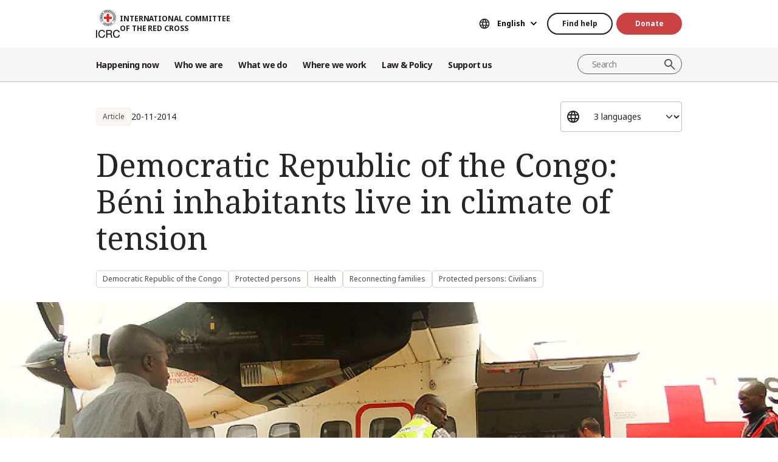

--- FILE ---
content_type: text/html; charset=UTF-8
request_url: https://www.icrc.org/en/document/congo-beni-massacres
body_size: 12824
content:
<!DOCTYPE html>
<html lang="en" dir="ltr" prefix="og: https://ogp.me/ns#">
<head>
    <link rel="preconnect" href="https://fonts.gstatic.com/">
  <link rel="preconnect" href="https://fonts.googleapis.com/">
    <link rel="apple-touch-icon" sizes="180x180" href="/themes/custom/icrc_theme/html/images/favicon/apple-icon-180x180.png">
  <link rel="apple-touch-icon" sizes="152x152" href="/themes/custom/icrc_theme/html/images/favicon/apple-icon-152x152.png">
  <link rel="apple-touch-icon" sizes="144x144" href="/themes/custom/icrc_theme/html/images/favicon/apple-icon-144x144.png">
  <link rel="apple-touch-icon" sizes="120x120" href="/themes/custom/icrc_theme/html/images/favicon/apple-icon-120x120.png">
  <link rel="apple-touch-icon" sizes="114x114" href="/themes/custom/icrc_theme/html/images/favicon/apple-icon-114x114.png">
  <link rel="apple-touch-icon" sizes="76x76" href="/themes/custom/icrc_theme/html/images/favicon/apple-icon-76x76.png">
  <link rel="apple-touch-icon" sizes="72x72" href="/themes/custom/icrc_theme/html/images/favicon/apple-icon-72x72.png">
  <link rel="apple-touch-icon" sizes="60x60" href="/themes/custom/icrc_theme/html/images/favicon/apple-icon-60x60.png">
  <link rel="apple-touch-icon" sizes="57x57" href="/themes/custom/icrc_theme/html/images/favicon/apple-icon-57x57.png">
  <link rel="icon" type="image/png" sizes="192x192"  href="/themes/custom/icrc_theme/html/images/favicon/android-icon-192x192.png">
  <link rel="icon" type="image/png" sizes="96x96" href="/themes/custom/icrc_theme/html/images/favicon/favicon-96x96.png">
  <link rel="icon" type="image/png" sizes="32x32" href="/themes/custom/icrc_theme/html/images/favicon/favicon-32x32.png">
  <link rel="icon" type="image/png" sizes="16x16" href="/themes/custom/icrc_theme/html/images/favicon/favicon-16x16.png">
  <link rel="icon" type="image/svg+xml" href="/themes/custom/icrc_theme/html/images/favicon/favicon.svg" >
  <link rel="shortcut icon" href="/themes/custom/icrc_theme/html/images/favicon/favicon.ico" >
  <link rel="manifest" type="application/manifest+json" href="/themes/custom/icrc_theme/html/images/favicon/site.webmanifest" >

  <meta charset="utf-8" />
<script src="https://web.cmp.usercentrics.eu/ui/loader.js" type="text/javascript" data-settings-id="idXnVCIXuWZXbG" id="usercentrics-cmp" async="async" data-language="en"></script>
<script>var _mtm = window._mtm = window._mtm || [];_mtm.push({"mtm.startTime": (new Date().getTime()), "event": "mtm.Start"});var d = document, g = d.createElement("script"), s = d.getElementsByTagName("script")[0];g.type = "text/javascript";g.async = true;g.src="https://analytics.ext.icrc.org/js/container_wmhTexuo.js";s.parentNode.insertBefore(g, s);</script>
<link rel="canonical" href="https://www.icrc.org/en/document/congo-beni-massacres" />
<meta property="og:site_name" content="International Committee of the Red Cross" />
<meta property="og:url" content="https://www.icrc.org/en/document/congo-beni-massacres" />
<meta property="og:title" content="Democratic Republic of the Congo: Béni inhabitants live in climate of tension" />
<meta property="og:image" content="https://www.icrc.org/sites/default/files/styles/meta_image/public/document/image/dr-congo-02-health-141118.jpg?h=031ca14b&amp;itok=Z1i_q-ic" />
<meta property="og:image:url" content="https://www.icrc.org/sites/default/files/styles/meta_image/public/document/image/dr-congo-02-health-141118.jpg?h=031ca14b&amp;itok=Z1i_q-ic" />
<meta property="og:image:secure_url" content="https://www.icrc.org/sites/default/files/styles/meta_image/public/document/image/dr-congo-02-health-141118.jpg?h=031ca14b&amp;itok=Z1i_q-ic" />
<meta property="og:image:type" content="image/jpeg" />
<meta property="og:image:width" content="1200" />
<meta property="og:image:height" content="630" />
<meta property="og:updated_time" content="2018-07-30T10:47:33+02:00" />
<meta property="article:published_time" content="2014-11-20T10:33:35+01:00" />
<meta property="article:modified_time" content="2018-07-30T10:47:33+02:00" />
<meta name="twitter:card" content="summary_large_image" />
<meta name="twitter:title" content="Democratic Republic of the Congo: Béni inhabitants live in climate of tension" />
<meta name="twitter:image" content="https://www.icrc.org/sites/default/files/styles/meta_image/public/document/image/dr-congo-02-health-141118.jpg?h=031ca14b&amp;itok=Z1i_q-ic" />
<meta name="Generator" content="Drupal 10 (https://www.drupal.org)" />
<meta name="MobileOptimized" content="width" />
<meta name="HandheldFriendly" content="true" />
<meta name="viewport" content="width=device-width, initial-scale=1" />
<link rel="preconnect" href="//web.cmp.usercentrics.eu/ui/loader.js" />
<link rel="preload" href="//web.cmp.usercentrics.eu/ui/loader.js" as="script" />
<script type="application/ld+json">{
    "@context": "https:\/\/schema.org",
    "@type": "Article",
    "name": "Democratic Republic of the Congo: Béni inhabitants live in climate of tension",
    "url": "https:\/\/www.icrc.org\/en\/document\/congo-beni-massacres",
    "datePublished": "2014-11-20T00:00:00+01:00",
    "image": "https:\/\/www.icrc.org\/sites\/default\/files\/styles\/rss\/public\/document\/image\/dr-congo-02-health-141118.jpg?itok=zuXf1mrS"
}</script>
<link rel="icon" href="/themes/custom/icrc_theme/favicon.ico" type="image/vnd.microsoft.icon" />
<link rel="alternate" hreflang="en" href="https://www.icrc.org/en/document/congo-beni-massacres" />
<link rel="alternate" hreflang="fr" href="https://www.icrc.org/fr/document/rd-congo-des-civils-sous-tension-beni" />
<link rel="alternate" hreflang="es" href="https://www.icrc.org/es/content/republica-democratica-del-congo-civiles-en-tension-en-beni" />
<link rel="alternate" type="application/rss+xml" title="General RSS feed" href="/en/rss/general" />
<link rel="alternate" type="application/rss+xml" title="Protected persons RSS feed" href="/en/rss/news/322" />
<link rel="alternate" type="application/rss+xml" title="Health RSS feed" href="/en/rss/news/291" />
<link rel="alternate" type="application/rss+xml" title="Reconnecting families RSS feed" href="/en/rss/news/288" />
<link rel="alternate" type="application/rss+xml" title="Protected persons: Civilians RSS feed" href="/en/rss/news/324" />
<link rel="alternate" type="application/rss+xml" title="News | International Committee of the Red Cross" href="/en/rss/news" />

  <title>Democratic Republic of the Congo: Béni inhabitants live in climate of tension | International Committee of the Red Cross</title>
  <link rel="stylesheet" media="all" href="/sites/default/files/css/css_RgZWt_m9clscqqjiCpOHc7ksL7bDzWYuoy8tjOQd94Q.css?delta=0&amp;language=en&amp;theme=icrc_theme&amp;include=[base64]" />
<link rel="stylesheet" media="all" href="/sites/default/files/css/css_BsynEkePqbfPYD1_O1qbwY7UScL-FBrdpqu1hvLPseQ.css?delta=1&amp;language=en&amp;theme=icrc_theme&amp;include=[base64]" />
<link rel="stylesheet" media="print" href="/sites/default/files/css/css_aKjmO1lMDxocCr0OH-mUOhkfYCLXuATTD0rlN5QGC_w.css?delta=2&amp;language=en&amp;theme=icrc_theme&amp;include=[base64]" />
<link rel="stylesheet" media="all" href="/sites/default/files/css/css_YweTz2HrVq85Xd3uerGs44sOo2xT9mfIQhg2xYR_ouE.css?delta=3&amp;language=en&amp;theme=icrc_theme&amp;include=[base64]" />

  <script type="application/json" data-drupal-selector="drupal-settings-json">{"path":{"baseUrl":"\/","pathPrefix":"en\/","currentPath":"node\/3007","currentPathIsAdmin":false,"isFront":false,"currentLanguage":"en","themePath":"themes\/custom\/icrc_theme"},"pluralDelimiter":"\u0003","suppressDeprecationErrors":true,"gtag":{"tagId":"","consentMode":true,"otherIds":[],"events":[],"additionalConfigInfo":[]},"ajaxPageState":{"libraries":"[base64]","theme":"icrc_theme","theme_token":null},"ajaxTrustedUrl":{"form_action_p_pvdeGsVG5zNF_XLGPTvYSKCf43t8qZYSwcfZl2uzM":true,"\/en\/ajax\/nl?ajax_form=1":true},"gtm":{"tagId":null,"settings":{"data_layer":"dataLayer","include_classes":false,"allowlist_classes":"","blocklist_classes":"","include_environment":false,"environment_id":"","environment_token":""},"tagIds":["GTM-FVTRGQ"],"hostnames":{"GTM-FVTRGQ":"www.googletagmanager.com"}},"azure_appinsights":{"instrumentationKey":"8728e773-f50a-4af1-a939-f48c288aa7f7"},"icrcMapbox":{"mapboxToken":"pk.eyJ1IjoiaWNyYyIsImEiOiJjbWU5bTY1Z3EwanhvMmpxdXlpMzYzMTFlIn0.Ufb8cM_rbfpkRL0-Izb3TA"},"ajax":{"edit-submit":{"callback":"::ajaxCallback","wrapper":"icrc-newsletter-footer-form","url":"\/en\/ajax\/nl?ajax_form=1","disable-refocus":true,"event":"mousedown","keypress":true,"prevent":"click","httpMethod":"POST","dialogType":"ajax","submit":{"_triggering_element_name":"op","_triggering_element_value":"Subscribe"}}},"chosen":{"selector":"select:visible:not(.no-chosen)","minimum_single":20,"minimum_multiple":20,"minimum_width":0,"use_relative_width":false,"options":{"disable_search":false,"disable_search_threshold":10,"allow_single_deselect":false,"add_helper_buttons":false,"search_contains":true,"placeholder_text_multiple":"Choose some options","placeholder_text_single":"Choose an option","no_results_text":"No results match","max_shown_results":0,"inherit_select_classes":true}},"hcaptcha":{"src":"https:\/\/hcaptcha.com\/1\/api.js?hl=en\u0026render=explicit\u0026onload=drupalHcaptchaOnload"},"icrc_header":{"ls_urls":{"en":"\/en\/document\/congo-beni-massacres","fr":"\/fr\/document\/rd-congo-des-civils-sous-tension-beni","es":"\/es\/content\/republica-democratica-del-congo-civiles-en-tension-en-beni","pt":"\/pt","zh":"\/zh","ar":"\/ar","ru":"\/ru","de":"\/de"}},"user":{"uid":0,"permissionsHash":"d3a1cf1d9394e830210ebc8c0abedfd1733fa9a6127eba1146f737a5b4f369f2"}}</script>
<script src="/sites/default/files/js/js_RG132KrlKeyAWZ9Vqx7TE-a3HqiB_wEHDv-F27BPzyw.js?scope=header&amp;delta=0&amp;language=en&amp;theme=icrc_theme&amp;include=[base64]"></script>
<script src="/modules/contrib/azure_appinsights/dist/js/azai.min.js?v=1.x"></script>
<script src="/modules/contrib/google_tag/js/gtag.js?t8whyf"></script>
<script src="/modules/contrib/google_tag/js/gtm.js?t8whyf"></script>

</head>
<body data-ga-slug="document-congo-beni-massacres">
  <noscript><iframe src="https://www.googletagmanager.com/ns.html?id=GTM-FVTRGQ"
                  height="0" width="0" style="display:none;visibility:hidden"></iframe></noscript>

    <div class="dialog-off-canvas-main-canvas" data-off-canvas-main-canvas>
    <div class="wrapper">
  <a class="skipto" href="#mainContent">Skip to main content</a>
  <header class="header header-responsive" id="block-icrc-theme-header">
  <div class="top-header">
    <div class="icrc-container">
      <div class="holder row">
        <div class="l-side col col-sm-4">
          <div class="logo">
                                    <a data-ga-slug="logo" href="/en">
                                                                        <img src="/themes/custom/icrc_theme/html/images/logo/logo.svg" alt="Home">
              <span class="slogan">International Committee of the Red Cross</span>
            
            </a>
                      </div>
        </div>
        <div class="r-side col">
          <div class="language-container desktop">
              <div class="language-select language-picker js-language-picker">
          <form action="" class="language-picker__form">
          <label for="language-picker-select">Choose your language</label><select id="language-picker-select" name="language-picker-select" class="form-select"><option value="en" selected="selected"  lang="en">English</option><option value="fr"  lang="fr">Français</option><option value="es"  lang="es">Español</option><option value="pt"  lang="pt">Português</option><option value="zh"  lang="zh">中文</option><option value="ar"  lang="ar">العربية</option><option value="ru"  lang="ru">Русский</option><option value="de"  lang="de">Deutsch</option></select></form></div>
          </div>
          <div class="btn-container">
            <div class="btn-holder">
              <a href="/en/find-help" class="btn btn-secondary-accent btn-sm">Find help</a>
              <a href="/en/donate" class="btn btn-error btn-sm donate-link">Donate</a>
            </div>
          </div>
          <div class="navbar-expand-lg nav-burger">
            <a class="btn-search navbar-toggler" href="/en/resource-centre/result">
                            <span class="svg-icon">
                                <svg aria-hidden="true">
                                    <use xlink:href="/themes/custom/icrc_theme/html/svg/sprite.min.svg#icon-search"></use>
                                </svg>
                            </span>
            </a>
          </div>
          <nav class="navbar-expand-lg nav-burger" aria-label="Main menu">
            <button class="btn-menu navbar-toggler" type="button" data-bs-toggle="offcanvas" data-bs-target="#main-menu-drop" aria-controls="main-menu-drop">
                            <span class="svg-icon">
                                <svg aria-hidden="true">
                                    <use xlink:href="/themes/custom/icrc_theme/html/svg/sprite.min.svg#icon-burger_menu"></use>
                                </svg>
                            </span>
              MENU
            </button>
          </nav>
        </div>
      </div>
    </div>
  </div>
  <div class="nav-header offcanvas offcanvas-top" tabindex="-1" id="main-menu-drop">
    <div class="icrc-container">
      <div class="navbar navbar-expand-lg">
        <div class="main-nav-container">
          <div class="head">
            <div class="nav-burger">
              <button type="button" class="btn-close-menu navbar-toggler" data-bs-dismiss="offcanvas" aria-label="Close">
                <span class="svg-icon">
                    <svg aria-hidden="true">
                        <use xlink:href="/themes/custom/icrc_theme/html/svg/sprite.min.svg#icon-close"></use>
                    </svg>
                </span>
                Close
              </button>
            </div>
            <div class="close-main-menu">
              <a href="#">Back</a>
            </div>
            <div class="language-container mobile">
              <div class="language-select language-picker js-language-picker">
          <form action="" class="language-picker__form">
          <label for="language-picker-select">Choose your language</label><select id="language-picker-select" name="language-picker-select" class="form-select"><option value="en" selected="selected"  lang="en">English</option><option value="fr"  lang="fr">Français</option><option value="es"  lang="es">Español</option><option value="pt"  lang="pt">Português</option><option value="zh"  lang="zh">中文</option><option value="ar"  lang="ar">العربية</option><option value="ru"  lang="ru">Русский</option><option value="de"  lang="de">Deutsch</option></select></form></div>
            </div>
          </div>
          <div class="offcanvas-body">
            <div class="main-nav-holder">
              <nav class="main-nav-frame" aria-label="Main menu">
                <ul class="main-nav">
  <li>
    <a href="/en/news" data-ga-slug="happening-now" role="button" data-drupal-link-system-path="news">Happening now</a>
        <div class="main-menu">
      <div class="main-menu-container">
        <div class="left-col">
    <div class="text-box">
        <div class="title-mobile">Happening now</div>
        <h2 class="title-drop">
      Discover what’s new
  </h2>
        <p class="text">
      Stay updated with the latest news and ongoing initiatives of the ICRC.
  </p>
        <div class="btn-wrap btn-w-secondary-accent">
                        <a href="/en/news">Latest news</a>
        </div>
    </div>
</div>
<div class="right-col">
                <h3 class="title-box">Featured</h3>
        <ul class="items">
                  <li class="item">
            <div class="card-img">
                <div class="media">
                    
        <img loading="lazy" src="/sites/default/files/styles/mobile_img_rect_01/public/2026-01/Winterization-2.jpg.webp?h=2e111cc1&amp;itok=UDciDUU8" width="320" height="180" alt="Winterization" />



  
                </div>
                <div class="title">
                    
      <a href="/en/article/gaza-severe-winter-conditions-compound-humanitarian-crisis-displaced-palestinians">Gaza: Severe winter conditions compound humanitarian crisis for displaced Pales…</a>
  
                </div>
            </div>
        </li>
              <li class="item">
            <div class="card-img">
                <div class="media">
                    
        <img loading="lazy" src="/sites/default/files/styles/mobile_img_rect_01/public/2025-12/ICRC-humanitarian-outlook-2026-1.jpg.webp?h=096c329e&amp;itok=ia44rDTd" width="320" height="180" alt="Palestinians walk in a street in Jabalia along the rubble of destroyed buildings as the displaced head to the northern areas of the Gaza Strip, on the third day of a ceasefire deal in the war between Israel and Hamas, on January 21, 2025." title="Palestinians walk in a street in Jabalia along the rubble of destroyed buildings as the displaced head to the northern areas of the Gaza Strip, on the third day of a ceasefire deal in the war between Israel and Hamas, on January 21, 2025." />



  
                </div>
                <div class="title">
                    
      <a href="/en/article/humanitarian-outlook-2026">Humanitarian Outlook 2026: A world succumbing to war</a>
  
                </div>
            </div>
        </li>
              <li class="item">
            <div class="card-img">
                <div class="media">
                    
        <img loading="lazy" src="/sites/default/files/styles/mobile_img_rect_01/public/2026-01/IMG_5453.jpg.webp?h=6acbff97&amp;itok=j61EvzoM" width="320" height="180" alt="ICRC staff enjoys a casual talk with an affected person" />



  
                </div>
                <div class="title">
                    
      <a href="/en/article/somalia-rebuilding-life-beyond-emergency">Somalia: Rebuilding life beyond the emergency</a>
  
                </div>
            </div>
        </li>
              </ul>
</div>

        <a class="fake-link" href="#"></a>
      </div>
    </div>
      </li>
  <li>
    <a href="/en/we-are-international-committee-red-cross-icrc" data-ga-slug="who-we-are" role="button" data-drupal-link-system-path="node/300017">Who we are</a>
        <div class="main-menu">
      <div class="main-menu-container">
        <div class="left-col">
    <div class="text-box">
        <div class="title-mobile">Who we are</div>
        <h2 class="title-drop">
      We are the International Committee of the Red Cross
  </h2>
        <p class="text">
      Neutral, impartial, and independent. Discover our values and mission.
  </p>
        <div class="btn-wrap btn-w-secondary-accent">
                        <a href="/en/we-are-international-committee-red-cross-icrc">Discover who we are</a>
        </div>
    </div>
</div>
<div class="right-col">
            <ul class="items">
                    <li class="item">
            <div class="card-text">
                <div class="title">
                    
      <a href="/en/about-international-committee-red-cross-icrc">About us</a>
  
                </div>
                <div class="txt">
                    
      Our rich history, our mandate and mission, and our Fundamental Principles are behind the work we do to protect and save lives.
  
                </div>
            </div>
        </li>
                <li class="item">
            <div class="card-text">
                <div class="title">
                    
      <a href="/en/how-we-are-run">How we are run</a>
  
                </div>
                <div class="txt">
                    
      Our President and leadership, our finances and our accountability ensure the integrity of our humanitarian operations.
  
                </div>
            </div>
        </li>
                <li class="item">
            <div class="card-text">
                <div class="title">
                    
      <a href="/en/international-red-cross-and-red-crescent-movement">International Red Cross &amp; Red Crescent Movement</a>
  
                </div>
                <div class="txt">
                    
      The International Red Cross and Red Crescent Movement is the largest humanitarian network in the world.
  
                </div>
            </div>
        </li>
                </ul>
</div>

        <a class="fake-link" href="#"></a>
      </div>
    </div>
      </li>
  <li>
    <a href="/en/we-help-people-affected-armed-conflict" data-ga-slug="what-we-do" role="button" data-drupal-link-system-path="node/300046">What we do</a>
        <div class="main-menu">
      <div class="main-menu-container">
        <div class="left-col">
    <div class="text-box">
        <div class="title-mobile">What we do</div>
        <h2 class="title-drop">
      Our work to protect people affected by conflict
  </h2>
        <p class="text">
      The ICRC responds quickly and efficiently to help people affected by armed conflict.
  </p>
        <div class="btn-wrap btn-w-secondary-accent">
                        <a href="/en/we-help-people-affected-armed-conflict">All our activities</a>
        </div>
    </div>
</div>
<div class="right-col">
                <h3 class="title-box">In focus</h3>
        <ul class="items">
                  <li class="item">
            <div class="card-img">
                <div class="media">
                    
        <img loading="lazy" src="/sites/default/files/styles/mobile_img_rect_01/public/2024-01/_MG_8720.jpg.webp?h=06ac0d8c&amp;itok=2AZ7XfdH" width="320" height="180" alt="ICRC working with the Myanmar Red Cross Society to support people displaced by violence in Pin Laung and Hsi Hseng, to provide emergency aid. Photographer: Thang Khan Sian Khai" title="ICRC working with the Myanmar Red Cross Society to support people displaced by violence" />



  
                </div>
                <div class="title">
                    
      <a href="/en/what-we-do/protection">Protection: Upholding the rights of people in conflict</a>
  
                </div>
            </div>
        </li>
              <li class="item">
            <div class="card-img">
                <div class="media">
                    
        <img loading="lazy" src="/sites/default/files/styles/mobile_img_rect_01/public/home_carousel_slide/image/2-rfl-gaza_1.jpg.webp?h=f21e257f&amp;itok=JoAn5wzV" width="320" height="180" alt="" />



  
                </div>
                <div class="title">
                    
      <a href="/en/what-we-do/reconnecting-families">Reconnecting families: Preventing separation, searching for the missing, reunit…</a>
  
                </div>
            </div>
        </li>
              <li class="item">
            <div class="card-img">
                <div class="media">
                    
        <img loading="lazy" src="/sites/default/files/styles/mobile_img_rect_01/public/document_new/image/detention_prisoners_icrc_action_0.jpg.webp?h=2992ba0a&amp;itok=TpAQDvTQ" width="320" height="180" alt="" />



  
                </div>
                <div class="title">
                    
      <a href="/en/what-we-do/helping-detainees">Helping detainees: Protecting and assisting people deprived of their liberty</a>
  
                </div>
            </div>
        </li>
              </ul>
</div>

        <a class="fake-link" href="#"></a>
      </div>
    </div>
      </li>
  <li>
    <a href="/en/where-we-work" data-ga-slug="where-we-work" role="button" data-drupal-link-system-path="node/300218">Where we work</a>
        <div class="main-menu">
      <div class="main-menu-container">
        <div class="left-col">
    <div class="text-box">
        <div class="title-mobile">Where we work</div>
        <h2 class="title-drop">
      Explore our global reach
  </h2>
        <p class="text">
      We have offices in over 90 countries around the world, providing assistance and protection to people affected by conflict.
  </p>
        <div class="btn-wrap btn-w-secondary-accent">
                        <a href="/en/where-we-work">ICRC around the world</a>
        </div>
    </div>
</div>
<div class="right-col">
                <h3 class="title-box">Key operations</h3>
        <ul class="items">
                                  <li class="item">
            <div class="card-link">
                <div class="title"><a href="/en/where-we-work/afghanistan">Afghanistan</a></div>
            </div>
        </li>
                                      <li class="item">
            <div class="card-link">
                <div class="title"><a href="/en/where-we-work/democratic-republic-congo">Democratic Republic of the Congo</a></div>
            </div>
        </li>
                                      <li class="item">
            <div class="card-link">
                <div class="title"><a href="/en/where-we-work/ethiopia">Ethiopia</a></div>
            </div>
        </li>
                                      <li class="item">
            <div class="card-link">
                <div class="title"><a href="/en/where-we-work/israel-and-occupied-territories">Israel and the occupied territories</a></div>
            </div>
        </li>
                                      <li class="item">
            <div class="card-link">
                <div class="title"><a href="/en/where-we-work/myanmar">Myanmar</a></div>
            </div>
        </li>
                                      <li class="item">
            <div class="card-link">
                <div class="title"><a href="/en/where-we-work/sudan">Sudan</a></div>
            </div>
        </li>
                                      <li class="item">
            <div class="card-link">
                <div class="title"><a href="/en/where-we-work/syria">Syria</a></div>
            </div>
        </li>
                                      <li class="item">
            <div class="card-link">
                <div class="title"><a href="/en/where-we-work/ukraine">Ukraine</a></div>
            </div>
        </li>
                                      <li class="item">
            <div class="card-link">
                <div class="title"><a href="/en/where-we-work/yemen">Yemen</a></div>
            </div>
        </li>
                      </ul>
</div>

        <a class="fake-link" href="#"></a>
      </div>
    </div>
      </li>
  <li>
    <a href="/en/law-and-policy" data-ga-slug="law-policy" role="button" data-drupal-link-system-path="node/300062">Law &amp; Policy</a>
        <div class="main-menu">
      <div class="main-menu-container">
        <div class="left-col">
    <div class="text-box">
        <div class="title-mobile">Law &amp; Policy</div>
        <h2 class="title-drop">
      Law &amp; Policy
  </h2>
        <p class="text">
      Gain insights into the ICRC&#039;s role in developing and promoting international humanitarian law and policy.
  </p>
        <div class="btn-wrap btn-w-secondary-accent">
                        <a href="/en/law-and-policy">Discover more</a>
        </div>
    </div>
</div>
<div class="right-col">
            <ul class="items">
                    <li class="item">
            <div class="card-text">
                <div class="title">
                    
      <a href="/en/geneva-conventions-and-law">Geneva Conventions and the law</a>
  
                </div>
                <div class="txt">
                    
      Even wars have rules. The Geneva Conventions are at the core of international humanitarian law.
  
                </div>
            </div>
        </li>
                <li class="item">
            <div class="card-text">
                <div class="title">
                    
      <a href="/en/topics-and-debates">Topics, debates and disarmament</a>
  
                </div>
                <div class="txt">
                    
      Weapons and disarmament, protected persons and other contemporary challenges for international humanitarian law.
  
                </div>
            </div>
        </li>
                <li class="item">
            <div class="card-text">
                <div class="title">
                    
      <a href="/en/advisory-service-international-review-and-other-resources">Teaching IHL, research, Advisory Service and other resources</a>
  
                </div>
                <div class="txt">
                    
      We support the teaching, learning and implementation of humanitarian law principles. 
  
                </div>
            </div>
        </li>
                </ul>
</div>

        <a class="fake-link" href="#"></a>
      </div>
    </div>
      </li>
  <li>
    <a href="/en/partner-with-us" data-ga-slug="support-us" role="button" data-drupal-link-system-path="node/300193">Support us</a>
        <div class="main-menu">
      <div class="main-menu-container">
        <div class="support-content">
    <div class="support-top">
        <div class="title-mobile">Support us</div>
        <div class="items">
            <div class="item">
                <div class="text-box">
                    <h2 class="title-drop">
      Partner with us
  </h2>
                    <p class="text">
      We invite organizations, institutions and philanthropists to join us in our mission to alleviate the suffering of those affected by armed conflict.
  </p>
                    <div class="btn-wrap btn-w-secondary-accent">
                                            <a href="/en/partner-with-us">How to partner with us</a>
                    </div>
                </div>
            </div>
            <div class="item">
                <div class="text-box">
                    <h2 class="title-drop">
      Support us
  </h2>
                    <p class="text">
      Find out how you as an individual can contribute to our humanitarian efforts to help people suffering because of armed conflict.
  </p>
                    <div class="btn-wrap btn-w-secondary-accent">
                        
      <a href="/en/how-you-can-support-us">How to support us</a>
  
                    </div>
                </div>
            </div>
        </div>
    </div>
    <div class="support-bottom">
                        <ul class="items">
                      <li class="item">
                <div class="card-support">
                    <div class="media with-gradient">
                        
        <img loading="lazy" src="/sites/default/files/styles/mobile_img_rect_01/public/2024-12/20220510-Ukraine-Hug%20-%20Ed%20Ram%20licensed%20photo.jpg.webp?h=9d48419a&amp;itok=6EeQbFd4" width="320" height="180" alt="Two women hugging each other" />



  
                    </div>
                    <div class="text">
                        <div class="title">
                            
      <a href="/en/donate/ukraine">Ukraine: Give your help</a>
  
                        </div>
                    </div>
                </div>
            </li>
                      <li class="item">
                <div class="card-support">
                    <div class="media with-gradient">
                        
        <img loading="lazy" src="/sites/default/files/styles/mobile_img_rect_01/public/2025-10/Gaza-ceasefire-release-hostages-2025.JPG.webp?h=96be51b2&amp;itok=itt9K06t" width="320" height="180" alt="Gaza ceasefire release hostages October 2025" title="Gaza ceasefire release hostages October 2025" />



  
                    </div>
                    <div class="text">
                        <div class="title">
                            
      <a href="/en/donate/israelgaza">Israel-Gaza : Give your help</a>
  
                        </div>
                    </div>
                </div>
            </li>
                      <li class="item">
                <div class="card-support">
                    <div class="media with-gradient">
                        
        <img loading="lazy" src="/sites/default/files/styles/mobile_img_rect_01/public/2024-06/icrc_drc_1_1.jpg.webp?h=0ca1a000&amp;itok=cLMATx1f" width="320" height="180" alt="drc" />



  
                    </div>
                    <div class="text">
                        <div class="title">
                            
      <a href="/en/donate/congo-emergency">DR Congo: Give your help</a>
  
                        </div>
                    </div>
                </div>
            </li>
                  </ul>
    </div>
</div>

        <a class="fake-link" href="#"></a>
      </div>
    </div>
      </li>
</ul>

              </nav>
            </div>
            <div class="secondary-nav-holder">
                <ul class="direct-access-menu secondary-nav">
  <li>
    <a href="/en/find-help" data-drupal-link-system-path="node/300219">Find help</a>
  </li>
  <li>
    <a href="/en/donate" title="Donate" data-drupal-link-system-path="node/16881">Donate</a>
  </li>
  <li>
    <a href="/en/event" data-drupal-link-system-path="event">Events</a>
  </li>
  <li>
    <a href="/en/contact" data-drupal-link-system-path="node/300224">Contact us</a>
  </li>
  <li>
    <a href="https://icrc.integrityplatform.org/">Report an incident of misconduct</a>
  </li>
  <li>
    <a href="/en/join-icrc-and-help-protect-lives-and-dignity" data-drupal-link-system-path="node/300213">Work with us</a>
  </li>
  <li>
    <a href="/en/frequently-asked-questions" data-drupal-link-system-path="node/300215">FAQ</a>
  </li>
</ul>

                            <div class="btn-wrap btn-w-secondary-accent">
                <a href="/en/icrc-websites">ICRC Websites</a>
              </div>
                          </div>
          </div>
        </div>
      </div>
      <div class="header-search-container">
        <div class="header-search">
          <form role="search" method="get" action="/en/resource-centre/result">
            <input class="form-control" name="t" type="search" placeholder="Search" aria-label="Search">
            <button class="btn-search" type="submit">Search</button>
          </form>
        </div>
      </div>
    </div>
  </div>
  <div class="btn-outside-holder">
    <div class="icrc-container">
      <div class="btn-container-outside"></div>
    </div>
  </div>
  <div class="header-top-search-holder">
    <div class="icrc-container">
      <div class="header-top-search-container"></div>
    </div>
  </div>
</header>


  <div id="block-icrc-theme-tabs">
  
    
      
  </div>
<div data-drupal-messages-fallback class="hidden"></div>


  
  <main tabindex="-1" id="mainContent">
    <div class="article main">
        <div class="layout layout--onecol">
    <div  class="layout__region layout__region--content">
            <div class="article-head">
  <div class="icrc-container">
    <div class="head-info">
      <div class="tags-bar">
                          <div class="tag-component">
            Article
          </div>
                                  <div class="date">
      <time datetime="2014-11-20T00:00:00+01:00">20-11-2014</time>

  </div>
              </div>
                  <div class="lang-side">
        <div class="wrap-select">
          <select class="form-select" aria-label="Select a language for this content">
                                          <option selected="selected">3 languages</option>
                                                            <option lang="en" data-url="/en/document/congo-beni-massacres">English</option>
                                                          <option lang="fr" data-url="/fr/document/rd-congo-des-civils-sous-tension-beni">Français</option>
                                                          <option lang="es" data-url="/es/content/republica-democratica-del-congo-civiles-en-tension-en-beni">Español</option>
                                    </select>
        </div>
      </div>
          </div>
    <div class="title">
      <h1>Democratic Republic of the Congo: Béni inhabitants live in climate of tension</h1>
    </div>
                        <div class="tags-list">
      <ul>
        <li><span class="tag-component"><a href="/en/where-we-work/democratic-republic-congo" hreflang="en">Democratic Republic of the Congo</a></span></li>
        <li><span class="tag-component"><a href="/en/law-and-policy/protected-persons" hreflang="en">Protected persons</a></span></li>
  <li><span class="tag-component"><a href="/en/what-we-do/health" hreflang="en">Health</a></span></li>
  <li><span class="tag-component"><a href="/en/what-we-do/reconnecting-families" hreflang="en">Reconnecting families</a></span></li>
  <li><span class="tag-component"><a href="/en/law-and-policy/protected-persons-civilians" hreflang="en">Protected persons: Civilians</a></span></li>
      </ul>
    </div>
              </div>
        <div class="article-visual">
      <div class="media">
        <picture>
                  <source srcset="/sites/default/files/styles/desktop_full_lg/public/document/image/dr-congo-02-health-141118.jpg.webp?h=031ca14b&amp;itok=WORurANH 1x" media="all and (min-width: 1440px)" type="image/webp" width="2048" height="736"/>
              <source srcset="/sites/default/files/styles/desktop_full/public/document/image/dr-congo-02-health-141118.jpg.webp?h=031ca14b&amp;itok=lnJ6NAkx 1x" media="all and (min-width: 992px)" type="image/webp" width="1280" height="736"/>
              <source srcset="/sites/default/files/styles/tablet_full/public/document/image/dr-congo-02-health-141118.jpg.webp?h=031ca14b&amp;itok=x-Ht7LB6 1x" media="all and (min-width: 576px)" type="image/webp" width="768" height="440"/>
              <source srcset="/sites/default/files/styles/mobile_square/public/document/image/dr-congo-02-health-141118.jpg.webp?h=031ca14b&amp;itok=8PrskgLW 1x" media="all and (max-width: 576px)" type="image/webp" width="360" height="360"/>
                  <img loading="lazy" width="1280" height="736" src="/sites/default/files/styles/desktop_full/public/document/image/dr-congo-02-health-141118.jpg.webp?h=031ca14b&amp;itok=lnJ6NAkx" />

  </picture>
                      </div>
    </div>
      </div>
<aside class="share-widget" aria-labelledby="Share">
    <div class="icrc-container">
        <div class="frame">
            <h3 id="Share" class="label">Share</h3>
            <ul class="share-list"><li><a href="https://twitter.com/intent/tweet?url=https%3A//www.icrc.org/en/document/congo-beni-massacres&amp;text=Democratic%20Republic%20of%20the%20Congo%3A%20B%C3%A9ni%20inhabitants%20live%20in%20climate%20of%20tension" title="Share on X" target="_blank" class="icon-x">Share on X</a></li><li><a href="https://www.linkedin.com/shareArticle?url=https%3A//www.icrc.org/en/document/congo-beni-massacres&amp;title=Democratic%20Republic%20of%20the%20Congo%3A%20B%C3%A9ni%20inhabitants%20live%20in%20climate%20of%20tension" title="Share on LinkedIn" target="_blank" class="icon-linkedin">Share on LinkedIn</a></li><li><a href="https://www.facebook.com/sharer/sharer.php?u=https%3A//www.icrc.org/en/document/congo-beni-massacres&amp;title=Democratic%20Republic%20of%20the%20Congo%3A%20B%C3%A9ni%20inhabitants%20live%20in%20climate%20of%20tension" title="Share on Facebook" target="_blank" class="icon-facebook">Share on Facebook</a></li></ul>
        </div>
    </div>
</aside>


  
      <div id="text1627663" class="text-module no-title">
    <div class="icrc-container">
        <div class="text">
                          
      <div class="ck-text"><p class="intro">The Béni area of northern North Kivu province has endured several years of violence in connection with the conflict between Ugandan armed group the Allied Democratic Forces and the armed forces of the Democratic Republic of the Congo. The impact on local inhabitants has been huge, with abductions, murders, attacks and displacement being frequent occurrences. Arnaud Meffre, head of the ICRC office in Béni describes the recent resurgence of violence and stresses the need to respect and protect human life.</p>
<h3>What is the situation in Béni and the surrounding region?</h3>
<p>Around 120 inhabitants were attacked and killed in the area surrounding the city of Béni between 2 October and 1 November. The violence also left dozens wounded, including some with serious injuries resulting from knife attacks intended to behead or dismember. These indiscriminate attacks have been utterly shocking and most of the victims have been women and children. Civilian life and dignity absolutely must be preserved. People living in neighbouring areas and villages are gripped with extreme fear. Thousands of families have fled their homes to seek refuge in cities like Béni or in Orientale province further north. It's difficult to get hold of exact figures, but we're talking about several thousand displaced people. Most of these people have been taken in by other families. Others are sleeping in churches and schools. Some of my colleagues living in Béni are hosting loved ones who have fled their homes. There is a strong sense of solidarity in the region, but taking in displaced people does put additional strain on host families. However, since the attacks occur mainly at night, some people are finding they can still work their fields during the day and so bring back some food for the family.</p>
<div class="image-container"><img src="/sites/default/files/wysiwyg/Worldwide/Afrique/DRC/arnaud-meffre.jpg" alt="Béni, North Kivu, 2014. ICRC head of office Arnaud Meggre rides pillion after a visit to Masika, Lubero, which is completely inaccessible by car."></div>
<div class="image-caption">Béni, North Kivu, 2014. ICRC head of office Arnaud Meffre rides pillion after a visit to Masika, Lubero, which is completely inaccessible by car. [&nbsp;CC BY-NC-ND / ICRC / Anicet Mukosasenge]</div>
<h3>What have the Red Cross and the ICRC been doing in response?</h3>
<p>When the death and injured toll is as high as this, the most urgent task is to transfer the wounded to medical facilities for treatment as quickly as possible. It's also essential to collect the remains of those who have been killed so that they can be handed over to their families for burial in line with local customs. The volunteers of the Red Cross Society of the Democratic Republic of the Congo are courageously undertaking this difficult job. The ICRC is supporting their work by providing body bags, chlorine, gloves and protective masks. Over a six-week period, the ICRC evacuated and treated 27 civilians with gunshot or knife wounds. Our delegates took a four-month-old baby with a gunshot wound to his arm to Ndosho hospital in Goma. His mother, brother and sister were all killed in the attack. The ICRC was able to track down the baby's father, who will look after him when he has recovered. We are working with other partner organizations to return around 50 children and adults home to their families, from whom they have been separated by the conflict. We're also arranging for 14 children and one particularly vulnerable adult to be repatriated to Uganda, where they will join members of their family. Since the beginning of the military operation led by the armed forces of the Democratic Republic of the Congo against the Allied Democratic Forces in January 2014, the ICRC has been regularly visiting people arrested in connection with the fighting. We have monitored the situation of those who needed hospital treatment, facilitated contact with their families and reminded the authorities of their obligations towards detainees.</p>
<div class="image-container"><img src="/sites/default/files/wysiwyg/Worldwide/Afrique/DRC/dr-congo-01-rfl-141118.jpg" alt="Béni, North Kivu, 2014. 14 children and one adult who had become separated from their familiies board a plane on the way to being reunited with their families in Uganda."></div>
<div class="image-caption">Béni, North Kivu, 2014. 14 children and one adult who had become separated from their familiies board a plane on the way to being reunited with their families in Uganda. [CC BY-NC-ND / ICRC /&nbsp;Prosper Sebuhire]</div>
<h3>What kind of conditions are you working in?</h3>
<p>The worsening security situation, repeated attacks and ceaseless rumours have created a climate of tension among the population. Some people are attacking the international forces, while others are taking the law into their own hands. In view of the situation, the authorities of the city of Béni have imposed a curfew from 6.30 p.m. to 6 a.m. It's essential that we maintain dialogue with representatives of the authorities and civil society in the city and territory of Béni. Despite the fact that we judge it not safe enough for our delegates to work in certain areas, where we don't have sufficient security guarantees, we still manage to respond to emergencies. Thanks to the Red Cross Society of the Democratic Republic of the Congo and to people that we know in the area where military action is taking place, we are able to arrange and facilitate the evacuation of war-wounded civilians as quickly as possible.</p>
<p><br><em>The ICRC office in Béni opened in 2007 and has around 60 members of staff, including four expatriates, who work to alleviate the impact of conflict and violence on civilians, the wounded and detainees.</em></p>
</div>
  
          
                        </div>
    </div>
    
</div>
  
<div class="views-element-container">
  
    
      <div><div class="js-view-dom-id-bd7629aa8d908cb80efa8d0dc56f75a20ebabae73ae454411a8a5866165249b5">
  
  
  

  
  
  

  <div class="related-articles">
  <div class="icrc-container">
    <div class="title-module no-square">
      <h2>Related</h2>
    </div>
    <div class="simple-slider-holder">
        <div class="row js-simple-slider">
                    <div class="col">
            <div class="frame"><article>
  <div>
    <div class="media">
    
      
          <picture>
                  <source srcset="/sites/default/files/styles/desktop_rect_1/public/2026-01/Bukavu-S-Kivu-DRC-Surgeons-Health.jpg.webp?h=19f14c2c&amp;itok=Bq7QHKSO 1x" media="all and (min-width: 992px)" type="image/webp" width="636" height="365"/>
              <source srcset="/sites/default/files/styles/tablet_rect_1/public/2026-01/Bukavu-S-Kivu-DRC-Surgeons-Health.jpg.webp?h=19f14c2c&amp;itok=d_jU9QSs 1x" media="all and (min-width: 576px)" type="image/webp" width="480" height="300"/>
              <source srcset="/sites/default/files/styles/mobile_square_1/public/2026-01/Bukavu-S-Kivu-DRC-Surgeons-Health.jpg.webp?h=19f14c2c&amp;itok=abxh-yzQ 1x" media="all and (max-width: 576px)" type="image/webp" width="320" height="320"/>
                  <img loading="lazy" width="636" height="365" src="/sites/default/files/styles/desktop_rect_1/public/2026-01/Bukavu-S-Kivu-DRC-Surgeons-Health.jpg.webp?h=19f14c2c&amp;itok=Bq7QHKSO" alt="Bukavu-S-Kivu-DRC-Surgeons-Health Credit MOISE MARCEL TCHANGA KINKUNGWE.jpg" title="Bukavu-S-Kivu-DRC-Surgeons-Health Credit MOISE MARCEL TCHANGA KINKUNGWE.jpg" />

  </picture>


  
  
    </div>
    <div class="tags-bar">
      <div class="tag-component">News release</div>
      <div class="date">
      <time datetime="2026-01-22T11:52:09+01:00">22-01-2026</time>

  </div>
    </div>
    
        <div class="title">
      <h3>
        <a href="/en/news-release/dr-congo-wounded-south-kivu-violence" rel="bookmark">DR Congo: As more people are wounded in South Kivu violence, they struggle to get treatment</a>
      </h3>
    </div>
        
  </div>
</article>
</div>
          </div>
                    <div class="col">
            <div class="frame"><article>
  <div>
    <div class="media">
    
      
          <picture>
                  <source srcset="/sites/default/files/styles/desktop_rect_1/public/2025-12/South-Sudan-essential-items-distribution-credit-Alex-Majoli--Magnum.jpg.webp?h=0a9d985d&amp;itok=_4yCBBSt 1x" media="all and (min-width: 992px)" type="image/webp" width="636" height="365"/>
              <source srcset="/sites/default/files/styles/tablet_rect_1/public/2025-12/South-Sudan-essential-items-distribution-credit-Alex-Majoli--Magnum.jpg.webp?h=0a9d985d&amp;itok=HZgodd_n 1x" media="all and (min-width: 576px)" type="image/webp" width="480" height="300"/>
              <source srcset="/sites/default/files/styles/mobile_square_1/public/2025-12/South-Sudan-essential-items-distribution-credit-Alex-Majoli--Magnum.jpg.webp?h=0a9d985d&amp;itok=ruOwmq4v 1x" media="all and (max-width: 576px)" type="image/webp" width="320" height="320"/>
                  <img loading="lazy" width="636" height="365" src="/sites/default/files/styles/desktop_rect_1/public/2025-12/South-Sudan-essential-items-distribution-credit-Alex-Majoli--Magnum.jpg.webp?h=0a9d985d&amp;itok=_4yCBBSt" alt="South-Sudan-essential-items-distribution-credit-Alex-Majoli--Magnum" title="South-Sudan-essential-items-distribution-credit-Alex-Majoli--Magnum" />

  </picture>


  
  
    </div>
    <div class="tags-bar">
      <div class="tag-component">Article</div>
      <div class="date">
      <time datetime="2025-12-22T18:09:44+01:00" title="Monday, December 22, 2025 - 18:09">22-12-2025</time>

  </div>
    </div>
    
        <div class="title">
      <h3>
        <a href="/en/article/icrc-2025-front-line-humanity" rel="bookmark">The ICRC in 2025: On the front line for humanity, always</a>
      </h3>
    </div>
        
  </div>
</article>
</div>
          </div>
                    <div class="col">
            <div class="frame"><article>
  <div>
    <div class="media">
    
      
          <picture>
                  <source srcset="/sites/default/files/styles/desktop_rect_1/public/2025-12/_MG_5691.jpg.webp?h=06ac0d8c&amp;itok=ZurBjcjU 1x" media="all and (min-width: 992px)" type="image/webp" width="636" height="365"/>
              <source srcset="/sites/default/files/styles/tablet_rect_1/public/2025-12/_MG_5691.jpg.webp?h=06ac0d8c&amp;itok=nlZ39u7M 1x" media="all and (min-width: 576px)" type="image/webp" width="480" height="300"/>
              <source srcset="/sites/default/files/styles/mobile_square_1/public/2025-12/_MG_5691.jpg.webp?h=06ac0d8c&amp;itok=lxrWH3Zf 1x" media="all and (max-width: 576px)" type="image/webp" width="320" height="320"/>
                  <img loading="lazy" width="636" height="365" src="/sites/default/files/styles/desktop_rect_1/public/2025-12/_MG_5691.jpg.webp?h=06ac0d8c&amp;itok=ZurBjcjU" alt="Depuis début décembre, les combats armés provoquent un afflux de blessés par armes dans plusieurs territoires du Sud-Kivu. La semaine dernière, avec la Croix-Rouge de la RDC, les équipes du CICR ont évacué plusieurs dizaines de blessés à l’Hôpital Général de Référence d’Uvira. Du 2 au 8 décembre, plus de 70 personnes blessées y ont été prises en charge. Le CICR soutient depuis plusieurs mois cet hôpital en intrants médicaux et médicaments vitaux ainsi qu’en formation du personnel." />

  </picture>


  
  
    </div>
    <div class="tags-bar">
      <div class="tag-component">News release</div>
      <div class="date">
      <time datetime="2025-12-18T08:21:07+01:00">18-12-2025</time>

  </div>
    </div>
    
        <div class="title">
      <h3>
        <a href="/en/news-release/democratic-republic-congo-violence-south-kivu-forces-thousands-families-flee" rel="bookmark">Democratic Republic of the Congo: Violence in South Kivu forces thousands of families to flee </a>
      </h3>
    </div>
        
  </div>
</article>
</div>
          </div>
                  </div>
      <div class="items-bar">
        <div class="nav-slider">
          <span class="counter" role="status" aria-live="polite" aria-atomic="true">
              <span class="visually-hidden"></span>
              <span class="visually-visible" aria-hidden="true"></span>
          </span>
        </div>
                  <div class="btn-wrap btn-w-secondary-accent">
            <a href="/en/resource-centre/result?f%5B0%5D=country%3A105&amp;sorting=rel_DESC" rel="nofollow">More</a>
          </div>
              </div>
    </div>
  </div>
</div>

    

  
  

  
  
</div>
</div>

  </div>

    </div>
  </div>




    </div>
  </main>
  <footer class="footer" id="block-icrc-theme-footer">
  <div class="icrc-container">
    <div class="footer-top">
                  <div class="icrc-info-box">
        <p class="title">Topic-dedicated ICRC websites</p>
        <p>Explore our blogs, apps, reviews and other resources dedicated to humanitarian impact, insight, law and policy.</p>
        <a href="/en/icrc-websites" class="btn btn-secondary-light">ICRC Websites</a>
      </div>
            <nav class="direct-access-box" aria-labelledby="directAccessMenuTitle">
        <p class="title" id="directAccessMenuTitle">Direct access</p>
        <div class="footer-list">
            <ul class="direct-access-menu secondary-nav">
  <li>
    <a href="/en/find-help" data-drupal-link-system-path="node/300219">Find help</a>
  </li>
  <li>
    <a href="/en/donate" title="Donate" data-drupal-link-system-path="node/16881">Donate</a>
  </li>
  <li>
    <a href="/en/event" data-drupal-link-system-path="event">Events</a>
  </li>
  <li>
    <a href="/en/contact" data-drupal-link-system-path="node/300224">Contact us</a>
  </li>
  <li>
    <a href="https://icrc.integrityplatform.org/">Report an incident of misconduct</a>
  </li>
  <li>
    <a href="/en/join-icrc-and-help-protect-lives-and-dignity" data-drupal-link-system-path="node/300213">Work with us</a>
  </li>
  <li>
    <a href="/en/frequently-asked-questions" data-drupal-link-system-path="node/300215">FAQ</a>
  </li>
</ul>

        </div>
      </nav>
                  <div class="newsletter-box">
        <p class="title">Newsletter</p>
        <div class="form-newsletter">
          <form class="icrc-newsletter-footer-form" data-drupal-selector="icrc-newsletter-footer-form" action="/en/document/congo-beni-massacres" method="post" id="icrc-newsletter-footer-form" accept-charset="UTF-8">
  <div class="description note-required">Fields marked with * are required</div>
<div class="captcha_wrapper" tabindex="-1">
    

             <div  data-drupal-selector="edit-captcha" class="captcha captcha-type-challenge--hcaptcha">
          <div class="captcha__element">
            <input data-drupal-selector="edit-captcha-sid" type="hidden" name="captcha_sid" value="138410709" />
<input data-drupal-selector="edit-captcha-token" type="hidden" name="captcha_token" value="B3rn3e-BKNpfzLXkCEniqAruzdN3DEs4ERb_3onBf0Q" />
<input data-drupal-selector="edit-captcha-response" type="hidden" name="captcha_response" value="hCaptcha no captcha" />
<div class="h-captcha" data-sitekey="b45ca7dd-de5b-4e1f-8d1f-02074c5dfeff" data-size="invisible"></div><input data-drupal-selector="edit-captcha-cacheable" type="hidden" name="captcha_cacheable" value="1" />

          </div>
                 </div>
      
    <div id="edit-error-placeholder" class="js-form-item form-item form-type-item js-form-type-item form-item-error-placeholder js-form-item-error-placeholder form-no-label">
        
        </div>

</div>
<div class="newsletter-item">
    <div class="js-form-item form-item form-type-select js-form-type-select form-item-topic js-form-item-topic">
      <label for="edit-topic" class="js-form-required">Select a type <span class="required">*</span></label>
        <select data-drupal-selector="edit-topic" id="edit-topic" name="topic" class="form-select required" required="required" aria-required="true"><option value="GLOBAL-NEWSLETTER" selected="selected">News & Updates</option><option value="LP-NEWSLETTER">Law & Policy newsletter</option><option value="HR-NEWSLETTER">Career newsletter</option></select>
        </div>

</div>
<div class="address-item">
    <label for="edit-email">Email address <span class="required">*</span></label>
    <div class="wrap-input">
        <div class="js-form-item form-item form-type-email js-form-type-email form-item-email js-form-item-email form-no-label">
        <input class="form-control form-email required" placeholder="Your email address" autocomplete="email" data-drupal-selector="edit-email" type="email" id="edit-email" name="email" value="" size="60" maxlength="254" required="required" aria-required="true" />

        </div>

        <button class="btn-submit button js-form-submit form-submit" aria-label="Subscribe" data-drupal-selector="edit-submit" data-disable-refocus="true" type="submit" id="edit-submit" name="op" value="Subscribe">
    <span class="svg-icon">
      <svg aria-hidden="true">
          <use xlink:href="/themes/custom/icrc_theme/html/svg/sprite.min.svg#icon-arrow_forward"></use>
      </svg>
    </span>
</button>

    </div>
        <div class="description">
        To learn how we process your data, visit our <a href="/en/privacy-policy-0" target="_blank">Privacy Notice</a>.
    </div>
    </div>
<input autocomplete="off" data-drupal-selector="form-eocv-dvirvx6egdylz1d-bfnhwmmi7kmgbckddjfw2o" type="hidden" name="form_build_id" value="form-EOcv-dvIRVX6EGdyLz1D_BFNHwMmI7kMGbcKDdJfw2o" />


<input data-drupal-selector="edit-icrc-newsletter-footer-form" type="hidden" name="form_id" value="icrc_newsletter_footer_form" />

</form>

        </div>
      </div>
                  <div class="social-box">
        <ul class="social_en-menu social-list">
          <li>
            <a href="https://www.instagram.com/ICRC/"
         data-ga-slug="instagram"
         target="_blank"
         rel="noopener noreferrer"
         title="Instagram">
        <span class="svg-icon">
          <svg aria-hidden="true">
              <use xlink:href="/themes/custom/icrc_theme/html/svg/sprite.min.svg#icon-instagram"></use>
          </svg>
      </span>
      </a>
    </li>
              <li>
            <a href="https://www.facebook.com/icrc"
         data-ga-slug="facebook"
         target="_blank"
         rel="noopener noreferrer"
         title="Facebook">
        <span class="svg-icon">
          <svg aria-hidden="true">
              <use xlink:href="/themes/custom/icrc_theme/html/svg/sprite.min.svg#icon-facebook"></use>
          </svg>
      </span>
      </a>
    </li>
              <li>
            <a href="https://twitter.com/icrc"
         data-ga-slug="x"
         target="_blank"
         rel="noopener noreferrer"
         title="X">
        <span class="svg-icon">
          <svg aria-hidden="true">
              <use xlink:href="/themes/custom/icrc_theme/html/svg/sprite.min.svg#icon-x"></use>
          </svg>
      </span>
      </a>
    </li>
              <li>
            <a href="https://www.youtube.com/icrcfilms"
         data-ga-slug="youtube"
         target="_blank"
         rel="noopener noreferrer"
         title="Youtube">
        <span class="svg-icon">
          <svg aria-hidden="true">
              <use xlink:href="/themes/custom/icrc_theme/html/svg/sprite.min.svg#icon-youtube"></use>
          </svg>
      </span>
      </a>
    </li>
              <li>
            <a href="https://www.tiktok.com/@icrc"
         data-ga-slug="tiktok"
         target="_blank"
         rel="noopener noreferrer"
         title="Tiktok">
        <span class="svg-icon">
          <svg aria-hidden="true">
              <use xlink:href="/themes/custom/icrc_theme/html/svg/sprite.min.svg#icon-tiktok"></use>
          </svg>
      </span>
      </a>
    </li>
              <li>
            <a href="https://www.linkedin.com/company/icrc"
         data-ga-slug="linkedin"
         target="_blank"
         rel="noopener noreferrer"
         title="linkedin">
        <span class="svg-icon">
          <svg aria-hidden="true">
              <use xlink:href="/themes/custom/icrc_theme/html/svg/sprite.min.svg#icon-linkedin"></use>
          </svg>
      </span>
      </a>
    </li>
      </ul>

      </div>
          </div>
    <div class="footer-bottom">
        <ul class="footer-menu footer-secondary-nav">
  <li>
    <a href="/en/accessibility" data-drupal-link-system-path="node/300205">Accessibility</a>
  </li>
  <li>
    <a href="/en/copyright-and-terms-use" data-drupal-link-system-path="node/300206">Copyright</a>
  </li>
  <li>
    <a href="/en/privacy-policy" data-drupal-link-system-path="node/300207">Privacy policy</a>
  </li>
  <li>
    <a href="/en/about-donations-and-tax-deduction" data-drupal-link-system-path="node/300220">Tax deduction</a>
  </li>
  <li>
    <a href="#privacy-settings" id="privacy-settings" title="Privacy Settings">Privacy Settings</a>
  </li>
  <li>
    <a href="/en/community-guidelines" title="Community guidelines" data-drupal-link-system-path="node/301479">Community guidelines</a>
  </li>
</ul>

                  <p class="copy"><a href="/en/copyright-and-terms-use">Terms and conditions</a> - ICRC &#169;2026 - All right reserved</p>
    </div>
  </div>
</footer>


  
</div>

  </div>

  
  <script src="/sites/default/files/js/js_-cstUqAdm9AQNuXWXQmBBjB4yhIvaTeZybL3DI0RxKA.js?scope=footer&amp;delta=0&amp;language=en&amp;theme=icrc_theme&amp;include=[base64]"></script>
<script src="/themes/custom/icrc_theme/html/js/dj.js?t8whyf" defer></script>
<script src="/themes/custom/icrc_theme/html/js/init.js?t8whyf" defer></script>
<script src="/themes/custom/icrc_theme/html/js/svgxuse.js?t8whyf" defer></script>
<script src="/themes/custom/icrc_theme/html/js/main-bundle.js?t8whyf" defer></script>
<script src="/sites/default/files/js/js_PFp69aQsW3dIYH9-z4rpOEPgzmWJ3wp65lY9GoCiwz4.js?scope=footer&amp;delta=5&amp;language=en&amp;theme=icrc_theme&amp;include=[base64]"></script>
<script src="/modules/custom/icrc_gtm/js/gtm-newsletter.js?t8whyf" defer></script>
<script src="/themes/custom/icrc_theme/html/src/js/behaviors/contact-form-tracking.js?t8whyf" defer></script>

</body>
</html>


--- FILE ---
content_type: application/javascript
request_url: https://www.icrc.org/sites/default/files/js/js_PFp69aQsW3dIYH9-z4rpOEPgzmWJ3wp65lY9GoCiwz4.js?scope=footer&delta=5&language=en&theme=icrc_theme&include=eJxdjlESwyAIRC9k9EgOEqImRi2Stunpa5PpTJsfmH0LC_DamCzUGnOLPkgzcCUKQ2mUzdm0o-lLRt4qJH0qhYXJxCzEucP5thHveiq8Kl-KT2QFvPG9XLWGGZ7_cFUBoQoG6In32KLr1kQdqIiM1qWCSzOBYCQ-UV8ymR4tkfQX7HH4MCTQSgZLFkAZPnwQBlxi9r8DPhUHaWiyp-68Af94bPw
body_size: 27656
content:
/* @license GPL-2.0-or-later https://www.drupal.org/licensing/faq */
(function($,Drupal){'use strict';function applyChosenBef($select){$select.next('.chosen-container').find('.chosen-search-input').attr('data-bef-auto-submit-exclude',true);}Drupal.behaviors.chosenBef={attach:function(context,settings){$(once('chosenBef','select')).each(function(){const $select=$(this);if($select.next('.chosen-container').length)applyChosenBef($select);else $select.on('chosen:ready',function(){applyChosenBef($select);});});}};})(jQuery,Drupal);;
/* @license MIT https://github.com/JJJ/chosen/blob/master/LICENSE.md */
/* Chosen v2.2.1 | (c) 2011-2021 JJJ | MIT License, https://github.com/jjj/chosen/blob/master/LICENSE.md */

(function(){var e,t,s,i;(i=class{constructor(e){this.options_index=0,this.parsed=[],this.copy_data_attributes=e.copy_data_attributes||!1}add_node(e){return"OPTGROUP"===e.nodeName.toUpperCase()?this.add_group(e):this.add_option(e)}add_group(e){var t,s,i,h,l,r;for(t=this.parsed.length,this.parsed.push({array_index:t,group:!0,label:e.label,title:e.title?e.title:void 0,children:0,disabled:e.disabled,hidden:e.hidden,classes:e.className}),r=[],s=0,i=(l=e.childNodes).length;s<i;s++)h=l[s],r.push(this.add_option(h,t,e.disabled));return r}add_option(e,t,s){if("OPTION"===e.nodeName.toUpperCase())return""!==e.text?(null!=t&&(this.parsed[t].children+=1),this.parsed.push({options_index:this.options_index,value:e.value,text:e.text,html:e.innerHTML.replace(/^\s+|\s+$/g,""),title:e.title?e.title:void 0,selected:e.selected,disabled:!0===s?s:e.disabled,hidden:e.hidden,group_array_index:t,group_label:null!=t?this.parsed[t].label:null,classes:e.className,style:e.style.cssText,data:this.parse_data_attributes(e)})):this.parsed.push({options_index:this.options_index,empty:!0,data:this.parse_data_attributes(e)}),this.options_index+=1}parse_data_attributes(e){var t,s,i,h,l,r;if(i={"data-option-array-index":this.parsed.length,"data-value":e.value},this.copy_data_attributes&&e)for(h=0,l=(r=e.attributes).length;h<l;h++)s=(t=r[h]).nodeName,/data-.*/.test(s)&&(i[s]=t.nodeValue);return i}}).select_to_array=function(e,t){var s,h,l,r,a;for(r=new i(t),h=0,l=(a=e.childNodes).length;h<l;h++)s=a[h],r.add_node(s);return r.parsed},t=function(){class e{constructor(t,s={}){this.label_click_handler=this.label_click_handler.bind(this),this.form_field=t,this.options=s,e.browser_is_supported()&&(this.is_multiple=this.form_field.multiple,this.can_select_by_group=null!==this.form_field.getAttribute("select-by-group"),this.set_default_text(),this.set_default_values(),this.setup(),this.set_up_html(),this.register_observers(),this.on_ready())}set_default_values(){return this.click_test_action=(e=>this.test_active_click(e)),this.activate_action=(e=>this.activate_field(e)),this.active_field=!1,this.mouse_on_container=!1,this.results_showing=!1,this.result_highlighted=null,this.is_rtl=this.options.rtl||/\bchosen-rtl\b/.test(this.form_field.className),this.allow_single_deselect=null!=this.options.allow_single_deselect&&null!=this.form_field.options[0]&&""===this.form_field.options[0].text&&this.options.allow_single_deselect,this.disable_search_threshold=this.options.disable_search_threshold||0,this.disable_search=this.options.disable_search||!1,this.enable_split_word_search=null==this.options.enable_split_word_search||this.options.enable_split_word_search,this.group_search=null==this.options.group_search||this.options.group_search,this.search_in_values=this.options.search_in_values||!1,this.search_contains=this.options.search_contains||!1,this.single_backstroke_delete=null==this.options.single_backstroke_delete||this.options.single_backstroke_delete,this.max_selected_options=this.options.max_selected_options||Infinity,this.inherit_select_classes=this.options.inherit_select_classes||!1,this.inherit_option_classes=this.options.inherit_option_classes||!1,this.display_selected_options=null==this.options.display_selected_options||this.options.display_selected_options,this.display_disabled_options=null==this.options.display_disabled_options||this.options.display_disabled_options,this.parser_config=this.options.parser_config||{},this.include_group_label_in_selected=this.options.include_group_label_in_selected||!1,this.max_shown_results=this.options.max_shown_results||Number.POSITIVE_INFINITY,this.case_sensitive_search=this.options.case_sensitive_search||!1,this.hide_results_on_select=null==this.options.hide_results_on_select||this.options.hide_results_on_select,this.create_option=this.options.create_option||!1,this.persistent_create_option=this.options.persistent_create_option||!1,this.skip_no_results=this.options.skip_no_results||!1}set_default_text(){return this.form_field.getAttribute("data-placeholder")?this.default_text=this.form_field.getAttribute("data-placeholder"):this.is_multiple?this.default_text=this.options.placeholder_text_multiple||this.options.placeholder_text||e.default_multiple_text:this.default_text=this.options.placeholder_text_single||this.options.placeholder_text||e.default_single_text,this.default_text=this.escape_html(this.default_text),this.results_none_found=this.form_field.getAttribute("data-no_results_text")||this.options.no_results_text||e.default_no_result_text,this.create_option_text=this.form_field.getAttribute("data-create_option_text")||this.options.create_option_text||e.default_create_option_text}choice_label(e){return this.include_group_label_in_selected&&null!=e.group_label?`<b class='group-name'>${this.escape_html(e.group_label)}</b>${e.html}`:e.html}mouse_enter(){return this.mouse_on_container=!0}mouse_leave(){return this.mouse_on_container=!1}input_focus(e){if(this.is_multiple){if(!this.active_field)return setTimeout(()=>this.container_mousedown(),50)}else if(!this.active_field)return this.activate_field()}input_blur(e){if(!this.mouse_on_container)return this.active_field=!1,setTimeout(()=>this.blur_test(),100)}label_click_handler(e){return this.is_multiple?this.container_mousedown(e):this.activate_field()}results_option_build(e){var t,s,i,h,l,r,a;for(t="",a=0,h=0,l=(r=this.results_data).length;h<l&&(i="",""!==(i=(s=r[h]).group?this.result_add_group(s):this.result_add_option(s))&&(a++,t+=i),(null!=e?e.first:void 0)&&(s.selected&&this.is_multiple?this.choice_build(s):s.selected&&!this.is_multiple&&this.single_set_selected_text(this.choice_label(s))),!(a>=this.max_shown_results));h++);return t}result_add_option(e){var t,s,i;if(!e.search_match)return"";if(!this.include_option_in_results(e))return"";for(t in s=[],e.disabled||e.selected&&this.is_multiple||s.push("active-result"),!e.disabled||e.selected&&this.is_multiple||s.push("disabled-result"),e.selected&&s.push("result-selected"),null!=e.group_array_index&&s.push("group-option"),""!==e.classes&&s.push(e.classes),(i=document.createElement("li")).className=s.join(" "),e.style&&(i.style.cssText=e.style),e.data)e.data.hasOwnProperty(t)&&i.setAttribute(t,e.data[t]);return i.setAttribute("role","option"),i.innerHTML=e.highlighted_html||e.html,i.id=`${this.form_field.id}-chosen-search-result-${e.data["data-option-array-index"]}`,e.title&&(i.title=e.title),this.outerHTML(i)}result_add_group(e){var t,s;return(e.search_match||e.group_match)&&e.active_options>0?((t=[]).push("group-result"),e.classes&&t.push(e.classes),(s=document.createElement("li")).className=t.join(" "),s.innerHTML=e.highlighted_html||this.escape_html(e.label),e.title&&(s.title=e.title),this.outerHTML(s)):""}append_option(e){return this.select_append_option(e)}results_update_field(){if(this.set_default_text(),this.is_multiple||this.results_reset_cleanup(),this.result_clear_highlight(),this.results_build(),this.results_showing)return this.winnow_results()}reset_single_select_options(){var e,t,s,i,h;for(h=[],e=0,t=(s=this.results_data).length;e<t;e++)(i=s[e]).selected?h.push(i.selected=!1):h.push(void 0);return h}results_toggle(){return this.results_showing?this.results_hide():this.results_show()}results_search(e){return this.results_showing?this.winnow_results():this.results_show(),this.form_field_jq.trigger("chosen:search",{chosen:this})}winnow_results(e){var t,s,i,h,l,r,a,o,n,_,c,u,d,p,f,g,m,v;for(this.no_results_clear(),d=0,i=!1,a=!1,t=(_=this.get_search_text()).replace(/[-[\]{}()*+?.,\\^$|#\s]/g,"\\$&"),u=this.get_search_regex(t),s=new RegExp(`^${t}$`),this.get_highlight_regex(t),l=0,r=(c=this.results_data).length;l<r;l++)(o=c[l]).search_match=!1,p=null,f=null,o.highlighted_html="",this.include_option_in_results(o)&&(o.group&&(o.group_match=!1,o.active_options=0),null!=o.group_array_index&&this.results_data[o.group_array_index]&&(0===(p=this.results_data[o.group_array_index]).active_options&&p.search_match&&(d+=1),p.active_options+=1),v=o.group?o.label:o.text,o.group&&!this.group_search||(f=this.search_string_match(v,u),o.search_match=null!=f,!o.search_match&&this.search_in_values&&(o.search_match=this.search_string_match(o.value,u),a=!0),o.search_match&&!o.group&&(d+=1),i=i||s.test(o.html),o.search_match?(_.length&&!a&&(g=f.index,n=v.slice(0,g),h=v.slice(g,g+_.length),m=v.slice(g+_.length),o.highlighted_html=`${this.escape_html(n)}<em>${this.escape_html(h)}</em>${this.escape_html(m)}`),null!=p&&(p.group_match=!0)):null!=o.group_array_index&&this.results_data[o.group_array_index].search_match&&(o.search_match=!0)));if(this.result_clear_highlight(),d<1&&_.length?(this.update_results_content(""),this.fire_search_updated(_),this.create_option&&this.skip_no_results||this.no_results(_)):(this.update_results_content(this.results_option_build()),this.fire_search_updated(_),(null!=e?e.skip_highlight:void 0)||this.winnow_results_set_highlight()),this.create_option&&(d<1||!i&&this.persistent_create_option)&&_.length)return this.show_create_option(_)}get_search_regex(e){var t,s;return s=this.search_contains?e:`(^|\\s|\\b)${e}[^\\s]*`,this.enable_split_word_search||this.search_contains||(s=`^${s}`),t=this.case_sensitive_search?"":"i",new RegExp(s,t)}get_highlight_regex(e){var t,s;return t=this.search_contains?"":"\\b",s=this.case_sensitive_search?"":"i",new RegExp(t+e,s)}get_list_special_char(){var e;return(e=[]).push({val:"ae",let:"(ä|æ|ǽ)"}),e.push({val:"oe",let:"(ö|œ)"}),e.push({val:"ue",let:"(ü)"}),e.push({val:"Ae",let:"(Ä)"}),e.push({val:"Ue",let:"(Ü)"}),e.push({val:"Oe",let:"(Ö)"}),e.push({val:"AE",let:"(Æ|Ǽ)"}),e.push({val:"ss",let:"(ß)"}),e.push({val:"IJ",let:"(Ĳ)"}),e.push({val:"ij",let:"(ĳ)"}),e.push({val:"OE",let:"(Œ)"}),e.push({val:"A",let:"(À|Á|Â|Ã|Ä|Å|Ǻ|Ā|Ă|Ą|Ǎ)"}),e.push({val:"a",let:"(à|á|â|ã|å|ǻ|ā|ă|ą|ǎ|ª)"}),e.push({val:"C",let:"(Ç|Ć|Ĉ|Ċ|Č)"}),e.push({val:"c",let:"(ç|ć|ĉ|ċ|č)"}),e.push({val:"D",let:"(Ð|Ď|Đ)"}),e.push({val:"d",let:"(ð|ď|đ)"}),e.push({val:"E",let:"(È|É|Ê|Ë|Ē|Ĕ|Ė|Ę|Ě)"}),e.push({val:"e",let:"(è|é|ê|ë|ē|ĕ|ė|ę|ě)"}),e.push({val:"G",let:"(Ĝ|Ğ|Ġ|Ģ)"}),e.push({val:"g",let:"(ĝ|ğ|ġ|ģ)"}),e.push({val:"H",let:"(Ĥ|Ħ)"}),e.push({val:"h",let:"(ĥ|ħ)"}),e.push({val:"I",let:"(Ì|Í|Î|Ï|Ĩ|Ī|Ĭ|Ǐ|Į|İ)"}),e.push({val:"i",let:"(ì|í|î|ï|ĩ|ī|ĭ|ǐ|į|ı)"}),e.push({val:"J",let:"(Ĵ)"}),e.push({val:"j",let:"(ĵ)"}),e.push({val:"K",let:"(Ķ)"}),e.push({val:"k",let:"(ķ)"}),e.push({val:"L",let:"(Ĺ|Ļ|Ľ|Ŀ|Ł)"}),e.push({val:"l",let:"(ĺ|ļ|ľ|ŀ|ł)"}),e.push({val:"N",let:"(Ñ|Ń|Ņ|Ň)"}),e.push({val:"n",let:"(ñ|ń|ņ|ň|ŉ)"}),e.push({val:"O",let:"(Ò|Ó|Ô|Õ|Ō|Ŏ|Ǒ|Ő|Ơ|Ø|Ǿ)"}),e.push({val:"o",let:"(ò|ó|ô|õ|ō|ŏ|ǒ|ő|ơ|ø|ǿ|º)"}),e.push({val:"R",let:"(Ŕ|Ŗ|Ř)"}),e.push({val:"r",let:"(ŕ|ŗ|ř)"}),e.push({val:"S",let:"(Ś|Ŝ|Ş|Š)"}),e.push({val:"s",let:"(ś|ŝ|ş|š|ſ)"}),e.push({val:"T",let:"(Ţ|Ť|Ŧ)"}),e.push({val:"t",let:"(ţ|ť|ŧ)"}),e.push({val:"U",let:"(Ù|Ú|Û|Ũ|Ū|Ŭ|Ů|Ű|Ų|Ư|Ǔ|Ǖ|Ǘ|Ǚ|Ǜ)"}),e.push({val:"u",let:"(ù|ú|û|ũ|ū|ŭ|ů|ű|ų|ư|ǔ|ǖ|ǘ|ǚ|ǜ)"}),e.push({val:"Y",let:"(Ý|Ÿ|Ŷ)"}),e.push({val:"y",let:"(ý|ÿ|ŷ)"}),e.push({val:"W",let:"(Ŵ)"}),e.push({val:"w",let:"(ŵ)"}),e.push({val:"Z",let:"(Ź|Ż|Ž)"}),e.push({val:"z",let:"(ź|ż|ž)"}),e.push({val:"f",let:"(ƒ)"}),e}escape_special_char(e){var t,s,i,h;for(t=0,s=(h=this.get_list_special_char()).length;t<s;t++)i=h[t],e.replace(new RegExp(i.let,"g"),i.val);return e}search_string_match(e,t){var s;return s=t.exec(e),this.case_sensitive_search||null==s||(s=t.exec(this.escape_special_char(e))),!this.search_contains&&(null!=s?s[1]:void 0)&&(s.index+=1),s}choices_count(){var e,t,s;if(null!=this.selected_option_count)return this.selected_option_count;for(this.selected_option_count=0,e=0,t=(s=this.form_field.options).length;e<t;e++)s[e].selected&&(this.selected_option_count+=1);return this.selected_option_count}choices_click(e){if(e.preventDefault(),this.activate_field(),!this.results_showing&&!this.is_disabled)return this.results_show()}mousedown_checker(e){var t,s,i,h;switch(t=null,(e=e||window.event).which||void 0===e.button||(e.which=null!=(s=1&e.button)?s:{1:null!=(i=2&e.button)?i:{3:null!=(h=4&e.button)?h:{2:0}}}),e.which){case 1:t="left";break;case 2:t="right";break;case 3:t="middle";break;default:t="other"}return t}keydown_checker(e){var t,s;switch(s=null!=(t=e.which)?t:e.keyCode,this.search_field_scale(),8!==s&&this.pending_backstroke&&this.clear_backstroke(),s){case 8:this.backstroke_length=this.get_search_field_value().length;break;case 9:this.results_showing&&!this.is_multiple&&this.result_select(e),this.mouse_on_container=!1;break;case 13:case 27:this.results_showing&&e.preventDefault();break;case 32:this.disable_search&&e.preventDefault();break;case 38:e.preventDefault(),this.keyup_arrow();break;case 40:e.preventDefault(),this.keydown_arrow()}}keyup_checker(e){var t,s;switch(s=null!=(t=e.which)?t:e.keyCode,this.search_field_scale(),s){case 8:this.is_multiple&&this.backstroke_length<1&&this.choices_count()>0?this.keydown_backstroke():this.pending_backstroke||(this.result_clear_highlight(),this.results_search());break;case 13:e.preventDefault(),this.results_showing&&this.result_select(e);break;case 27:this.results_showing&&this.results_hide();break;case 9:case 16:case 17:case 18:case 38:case 40:case 91:break;default:this.results_search()}}clipboard_event_checker(e){if(!this.is_disabled)return setTimeout(()=>this.results_search(),50)}container_width(){return null!=this.options.width?this.options.width:this.form_field.offsetWidth>0?`${this.form_field.offsetWidth}px`:"auto"}include_option_in_results(e){return!(this.is_multiple&&!this.display_selected_options&&e.selected)&&(!(!this.display_disabled_options&&e.disabled)&&(!e.empty&&(!e.hidden&&(null==e.group_array_index||!this.results_data[e.group_array_index].hidden))))}search_results_touchstart(e){return this.touch_started=!0,this.search_results_mouseover(e)}search_results_touchmove(e){return this.touch_started=!1,this.search_results_mouseout(e)}search_results_touchend(e){if(this.touch_started)return this.search_results_mouseup(e)}outerHTML(e){var t;return e.outerHTML?e.outerHTML:((t=document.createElement("div")).appendChild(e),t.innerHTML)}get_single_html(){return`<a class="chosen-single chosen-default">\n  <span>${this.default_text}</span>\n  <div><b></b></div>\n</a>\n<div class="chosen-drop">\n  <div class="chosen-search">\n    <input class="chosen-search-input" type="text" autocomplete="off" role="combobox" aria-expanded="false" aria-haspopup="true" aria-autocomplete="list" autocomplete="off" />\n  </div>\n  <ul class="chosen-results" role="listbox"></ul>\n</div>`}get_multi_html(){return`<ul class="chosen-choices">\n  <li class="search-field">\n    <input class="chosen-search-input" type="text" autocomplete="off" role="combobox" placeholder="${this.default_text}" aria-expanded="false" aria-haspopup="true" aria-autocomplete="list" />\n  </li>\n</ul>\n<div class="chosen-drop">\n  <ul class="chosen-results" role="listbox"></ul>\n</div>`}get_no_results_html(e){return`<li class="no-results">\n  ${this.results_none_found} <span>${this.escape_html(e)}</span>\n</li>`}get_option_html({value:e,text:t}){return`<option value="${e}" selected>${t}</option>`}get_create_option_html(e){return`<li class="create-option active-result" role="option"><a>${this.create_option_text}</a> <span>${this.escape_html(e)}</span></li>`}static browser_is_supported(){return"Microsoft Internet Explorer"===window.navigator.appName?document.documentMode>=8:!(/iP(od|hone)/i.test(window.navigator.userAgent)||/IEMobile/i.test(window.navigator.userAgent)||/Windows Phone/i.test(window.navigator.userAgent)||/BlackBerry/i.test(window.navigator.userAgent)||/BB10/i.test(window.navigator.userAgent)||/Android.*Mobile/i.test(window.navigator.userAgent))}}return e.default_multiple_text="Select Some Options",e.default_single_text="Select an Option",e.default_no_result_text="No results for:",e.default_create_option_text="Add Option:",e}.call(this),(e=jQuery).fn.extend({chosen:function(i){return t.browser_is_supported()?this.each(function(t){var h,l;l=(h=e(this)).data("chosen"),"destroy"!==i?l instanceof s||h.data("chosen",new s(this,i)):l instanceof s&&l.destroy()}):this}}),s=class extends t{setup(){return this.form_field_jq=e(this.form_field),this.current_selectedIndex=this.form_field.selectedIndex}set_up_html(){var t,s;return(t=["chosen-container"]).push("chosen-container-"+(this.is_multiple?"multi":"single")),this.inherit_select_classes&&this.form_field.className&&t.push(this.form_field.className),this.is_rtl&&t.push("chosen-rtl"),s={class:t.join(" "),title:this.form_field.title},this.form_field.id.length&&(s.id=this.form_field.id.replace(/[^\w]/g,"_")+"_chosen"),this.container=e("<div />",s),this.container.width(this.container_width()),this.is_multiple?this.container.html(this.get_multi_html()):this.container.html(this.get_single_html()),this.form_field_jq.css("position","absolute").css("opacity",0).css("display","none").after(this.container),this.dropdown=this.container.find("div.chosen-drop").first(),this.search_field=this.container.find("input").first(),this.search_results=this.container.find("ul.chosen-results").first(),this.search_results.attr("id",`${this.form_field.id}-chosen-search-results`),this.search_groups=this.container.find("li.group-results").first(),this.search_field_scale(),this.search_no_results=this.container.find("li.no-results").first(),this.is_multiple?(this.search_choices=this.container.find("ul.chosen-choices").first(),this.search_container=this.container.find("li.search-field").first()):(this.search_container=this.container.find("div.chosen-search").first(),this.selected_item=this.container.find(".chosen-single").first()),this.set_aria_labels(),this.results_build(),this.set_tab_index(),this.set_label_behavior()}on_ready(){return this.form_field_jq.trigger("chosen:ready",{chosen:this})}register_observers(){return this.container.on("touchstart.chosen",e=>{this.container_mousedown(e)}),this.container.on("touchend.chosen",e=>{this.container_mouseup(e)}),this.container.on("mousedown.chosen",e=>{this.container_mousedown(e)}),this.container.on("mouseup.chosen",e=>{this.container_mouseup(e)}),this.container.on("mouseenter.chosen",e=>{this.mouse_enter(e)}),this.container.on("mouseleave.chosen",e=>{this.mouse_leave(e)}),this.search_groups.bind("mouseup.chosen",e=>{this.search_results_mouseup(e)}),this.search_groups.bind("mouseover.chosen",e=>{this.search_results_mouseover(e)}),this.search_groups.bind("mouseout.chosen",e=>{this.search_results_mouseout(e)}),this.search_groups.bind("mousewheel.chosen DOMMouseScroll.chosen",e=>{this.search_results_mousewheel(e)}),this.search_results.on("mouseup.chosen",e=>{this.search_results_mouseup(e)}),this.search_results.on("mouseover.chosen",e=>{this.search_results_mouseover(e)}),this.search_results.on("mouseout.chosen",e=>{this.search_results_mouseout(e)}),this.search_results.on("mousewheel.chosen DOMMouseScroll.chosen",e=>{this.search_results_mousewheel(e)}),this.search_results.on("touchstart.chosen",e=>{this.search_results_touchstart(e)}),this.search_results.on("touchmove.chosen",e=>{this.search_results_touchmove(e)}),this.search_results.on("touchend.chosen",e=>{this.search_results_touchend(e)}),this.form_field_jq.on("chosen:updated.chosen",e=>{this.results_update_field(e)}),this.form_field_jq.on("chosen:activate.chosen",e=>{this.activate_field(e)}),this.form_field_jq.on("chosen:open.chosen",e=>{this.container_mousedown(e)}),this.form_field_jq.on("chosen:close.chosen",e=>{this.close_field(e)}),this.search_field.on("blur.chosen",e=>{this.input_blur(e)}),this.search_field.on("keyup.chosen",e=>{this.keyup_checker(e)}),this.search_field.on("keydown.chosen",e=>{this.keydown_checker(e)}),this.search_field.on("focus.chosen",e=>{this.input_focus(e)}),this.search_field.on("cut.chosen",e=>{this.clipboard_event_checker(e)}),this.search_field.on("paste.chosen",e=>{this.clipboard_event_checker(e)}),this.is_multiple?this.search_choices.on("click.chosen",e=>{this.choices_click(e)}):this.container.on("click.chosen",function(e){e.preventDefault()})}destroy(){return e(null!=this.container[0].getRootNode?this.container[0].getRootNode():this.container[0].ownerDocument).off("click.chosen",this.click_test_action),this.form_field_label.length>0&&this.form_field_label.off("click.chosen"),this.search_field[0].tabIndex&&(this.form_field_jq[0].tabIndex=this.search_field[0].tabIndex),this.container.remove(),this.form_field_jq.removeData("chosen"),this.form_field_jq.show()}set_aria_labels(){var e,t,s,i,h,l;if(this.search_field.attr("aria-owns",this.search_results.attr("id")),this.form_field.attributes["aria-label"]){if(this.search_field.attr("aria-label",this.form_field.attributes["aria-label"]),this.form_field.attributes["aria-labelledby"])return this.search_field.attr("aria-labelledby",this.form_field.attributes["aria-labelledby"])}else if(Object.prototype.hasOwnProperty.call(this.form_field,"labels")&&this.form_field.labels.length){for(i="",e=t=0,h=(l=this.form_field.labels).length;t<h;e=++t)""===(s=l[e]).id&&(s.id=`${this.form_field.id}-chosen-label-${e}`),i+=this.form_field.labels[e].id+" ";return this.search_field.attr("aria-labelledby",i)}}search_field_disabled(){return this.is_disabled=this.form_field.disabled||this.form_field_jq.parents("fieldset").is(":disabled"),this.container.toggleClass("chosen-disabled",this.is_disabled),this.search_field[0].disabled=this.is_disabled,this.is_multiple||this.selected_item.off("focus.chosen",this.activate_field),this.is_disabled?this.close_field():this.is_multiple?void 0:this.selected_item.on("focus.chosen",this.activate_field)}container_mousedown(t){var s;if(!this.is_disabled&&t&&"left"===this.mousedown_checker(t)&&t&&"mousedown"===t.type&&!this.results_showing&&t.preventDefault(),!t||"mousedown"!==(s=t.type)&&"touchstart"!==s||this.results_showing||t.preventDefault(),null==t||!e(t.target).hasClass("search-choice-close"))return this.active_field?this.is_multiple||!t||e(t.target)[0]!==this.selected_item[0]&&!e(t.target).parents("a.chosen-single").length||(t.preventDefault(),this.results_toggle()):(this.is_multiple&&this.search_field.val(""),e(null!=this.container[0].getRootNode?this.container[0].getRootNode():this.container[0].ownerDocument).on("click.chosen",this.click_test_action),this.results_show()),this.activate_field()}container_mouseup(t){if(!this.is_disabled&&this.allow_single_deselect&&e(t.target).hasClass("search-choice-close"))return this.results_reset(t)}search_results_mousewheel(e){var t;if(e.originalEvent&&(t=e.originalEvent.deltaY||-e.originalEvent.wheelDelta||e.originalEvent.detail),null!=t)return e.preventDefault(),"DOMMouseScroll"===e.type&&(t*=40),this.search_results.scrollTop(t+this.search_results.scrollTop())}blur_test(e){if(!this.active_field&&this.container.hasClass("chosen-container-active"))return this.close_field()}close_field(){return e(null!=this.container[0].getRootNode?this.container[0].getRootNode():this.container[0].ownerDocument).off("click.chosen",this.click_test_action),this.active_field=!1,this.results_hide(),this.search_field.attr("aria-expanded",!1),this.container.removeClass("chosen-container-active"),this.container.removeClass("chosen-dropup"),this.clear_backstroke(),this.show_search_field_default(),this.search_field_scale(),this.search_field.trigger("blur")}should_dropup(){var t,s;return s=e(window).height(),t=this.container.offset().top+this.container.height()-e(window).scrollTop(),this.dropdown.height()+t>s}activate_field(){if(!this.is_disabled)return this.container.addClass("chosen-container-active"),this.should_dropup()&&this.container.addClass("chosen-dropup"),this.active_field=!0,this.search_field.val(this.search_field.val()),this.search_field.attr("aria-expanded",!0),this.search_results.attr("aria-busy",!1),this.search_field.trigger("focus")}test_active_click(t){var s;return s=e(t.target).closest(".chosen-container"),"left"===this.mousedown_checker(t)&&s.length&&this.container[0]===s[0]?this.active_field=!0:this.close_field()}results_build(){return this.parsing=!0,this.selected_option_count=null,this.results_data=i.select_to_array(this.form_field,this.parser_config),this.is_multiple?this.search_choices.find("li.search-choice").remove():(this.single_set_selected_text(),this.disable_search||this.form_field.options.length<=this.disable_search_threshold&&!this.create_option?(this.search_field[0].readOnly=!0,this.container.addClass("chosen-container-single-nosearch")):(this.search_field[0].readOnly=!1,this.container.removeClass("chosen-container-single-nosearch"))),this.update_results_content(this.results_option_build({first:!0})),this.search_field_disabled(),this.show_search_field_default(),this.search_field_scale(),this.parsing=!1}result_do_highlight(e){var t,s,i,h,l;if(e.length){if(this.result_clear_highlight(),this.result_highlight=e,this.result_highlight.addClass("highlighted"),this.search_field.attr("aria-activedescendant",this.result_highlight.attr("id")),h=(i=parseInt(this.search_results.css("maxHeight"),10))+(l=this.search_results.scrollTop()),(t=(s=this.result_highlight.position().top+this.search_results.scrollTop())+this.result_highlight.outerHeight())>=h)return this.search_results.scrollTop(t-i>0?t-i:0);if(s<l)return this.search_results.scrollTop(s)}}result_clear_highlight(){return this.result_highlight&&this.result_highlight.removeClass("highlighted"),this.result_highlight=null}results_show(){return this.is_multiple&&this.max_selected_options<=this.choices_count()?(this.form_field_jq.trigger("chosen:maxselected",{chosen:this}),!1):(this.should_dropup()&&this.container.addClass("chosen-dropup"),this.container.addClass("chosen-with-drop"),this.results_showing=!0,this.search_field.trigger("focus"),this.search_field.val(this.get_search_field_value()),this.winnow_results(),this.form_field_jq.trigger("chosen:showing_dropdown",{chosen:this}))}update_results_content(e){return this.search_results.html(e)}fire_search_updated(e){return this.form_field_jq.trigger("chosen:search_updated",{chosen:this,search_term:e})}results_hide(){return this.results_showing&&(this.result_clear_highlight(),this.container.removeClass("chosen-with-drop"),this.container.removeClass("chosen-dropup"),this.form_field_jq.trigger("chosen:hiding_dropdown",{chosen:this})),this.results_showing=!1}set_tab_index(e){var t;if(this.form_field.tabIndex)return t=this.form_field.tabIndex,this.form_field.tabIndex=-1,this.search_field[0].tabIndex=t}set_label_behavior(){if(this.form_field_label=this.form_field_jq.parents("label"),!this.form_field_label.length&&this.form_field.id.length&&(this.form_field_label=e(`label[for='${this.form_field.id}']`)),this.form_field_label.length>0)return this.form_field_label.on("click.chosen",this.label_click_handler)}set_search_field_placeholder(){return this.is_multiple&&this.choices_count()<1?this.search_field.attr("placeholder",this.default_text):this.search_field.attr("placeholder","")}show_search_field_default(){return this.search_field.val(""),this.set_search_field_placeholder(),this.is_multiple&&this.choices_count()<1&&!this.active_field?this.search_field.addClass("default"):this.search_field.removeClass("default")}search_results_mouseup(t){var s;if("left"===this.mousedown_checker(t)&&(s=e(t.target).is(".active-result,.group-result")?e(t.target):e(t.target).parents(".active-result").first()).length)return this.result_highlight=s,this.result_select(t),this.search_field.focus()}search_results_mouseover(t){var s;if(s=e(t.target).hasClass("active-result")?e(t.target):e(t.target).parents(".active-result").first())return this.result_do_highlight(s)}search_results_mouseout(t){if(e(t.target).hasClass("active-result")||e(t.target).parents(".active-result").first())return this.result_clear_highlight()}choice_build(t){var s,i;return s=e("<li />",{class:"search-choice","data-value":t.value,role:"option"}).html(`<span>${this.choice_label(t)}</span>`),t.disabled?s.addClass("search-choice-disabled"):((i=e("<button />",{type:"button",tabindex:-1,class:"search-choice-close","data-option-array-index":t.data["data-option-array-index"]})).on("click.chosen",e=>this.choice_destroy_link_click(e)),s.append(i)),this.inherit_option_classes&&t.classes&&s[0].classList.add(t.classes),this.search_container.before(s)}choice_destroy_link_click(t){if(t.preventDefault(),t.stopPropagation(),!this.is_disabled)return this.choice_destroy(e(t.target))}choice_destroy(e){if(this.result_deselect(e[0].getAttribute("data-option-array-index")))return this.active_field?this.search_field.trigger("focus"):this.show_search_field_default(),this.is_multiple&&this.hide_results_on_select&&this.choices_count()>0&&this.get_search_field_value().length<1&&this.results_hide(),e.parents("li").first().remove(),this.set_search_field_placeholder(),this.search_field_scale()}results_reset(){if(this.reset_single_select_options(),this.form_field.options[0].selected=!0,this.single_set_selected_text(),this.show_search_field_default(),this.results_reset_cleanup(),this.trigger_form_field_change(),this.active_field)return this.results_hide()}results_reset_cleanup(){return this.current_selectedIndex=this.form_field.selectedIndex,this.selected_item.find(".search-choice-close").remove()}result_select(t){var s,i;if(e(t.target).hasClass("group-result")){if(!this.can_select_by_group)return;e(t.target).nextAll().each((s,i)=>{var h,l;return!e(i).hasClass("group-result")&&(h=e(i).attr("data-option-array-index"),l=!1,e("#pops_chosen > .chosen-choices").find(".search-choice-close").each((t,s)=>{if(e(s).attr("data-option-array-index")===h)return l=!0,!1}),l?void 0:(this.result_highlight=e(i),t.target=i,t.selected=!0,this.result_select(t)))})}else if(this.result_highlight)return(s=this.result_highlight).hasClass("create-option")?(this.select_create_option(this.search_field.val()),this.results_hide()):(this.result_clear_highlight(),this.is_multiple&&this.max_selected_options<=this.choices_count()?(this.form_field_jq.trigger("chosen:maxselected",{chosen:this}),!1):(this.is_multiple?s.removeClass("active-result"):this.reset_single_select_options(),s.addClass("result-selected"),(i=this.results_data[s[0].getAttribute("data-option-array-index")]).selected=!0,this.form_field.options[i.options_index].selected=!0,this.selected_option_count=null,this.is_multiple?this.choice_build(i):this.single_set_selected_text(this.choice_label(i)),this.is_multiple&&(!this.hide_results_on_select||t.metaKey||t.ctrlKey)?t.metaKey||t.ctrlKey?this.winnow_results({skip_highlight:!0}):(this.search_field.val(""),this.winnow_results()):(this.results_hide(),this.show_search_field_default()),(this.is_multiple||this.form_field.selectedIndex!==this.current_selectedIndex)&&this.trigger_form_field_change({selected:this.form_field.options[i.options_index].value}),this.current_selectedIndex=this.form_field.selectedIndex,t.preventDefault(),this.search_field_scale()))}single_set_selected_text(e=this.default_text){return e===this.default_text?this.selected_item.addClass("chosen-default"):(this.single_deselect_control_build(),this.selected_item.removeClass("chosen-default")),this.selected_item.find("span").html(e)}result_deselect(e){var t;return t=this.results_data[e],!this.form_field.options[t.options_index].disabled&&(t.selected=!1,this.form_field.options[t.options_index].selected=!1,this.selected_option_count=null,this.result_clear_highlight(),this.results_showing&&this.winnow_results(),this.trigger_form_field_change({deselected:this.form_field.options[t.options_index].value}),this.search_field_scale(),!0)}single_deselect_control_build(){if(this.allow_single_deselect)return this.selected_item.find(".search-choice-close").length||this.selected_item.find("span").first().after('<button type="button" tabindex="-1" class="search-choice-close"></button>'),this.selected_item.addClass("chosen-single-with-deselect")}get_search_field_value(){return this.search_field.val()}get_search_text(){return e.trim(this.get_search_field_value())}escape_html(t){return e("<div/>").text(t).html()}winnow_results_set_highlight(){var e,t;if(null!=(e=(t=this.is_multiple?[]:this.search_results.find(".result-selected.active-result")).length?t.first():this.search_results.find(".active-result").first()))return this.result_do_highlight(e)}no_results(e){var t;return t=this.get_no_results_html(e),this.search_results.append(t),this.form_field_jq.trigger("chosen:no_results",{chosen:this})}show_create_option(e){var t;return t=this.get_create_option_html(e),this.search_results.append(t)}create_option_clear(){return this.search_results.find(".create-option").remove()}select_create_option(t){return e.isFunction(this.create_option)?this.create_option.call(this,t):this.select_append_option({value:t,text:t})}select_append_option(e){var t;return t=this.get_option_html(e),this.form_field_jq.append(t),this.form_field_jq.trigger("chosen:updated"),this.form_field_jq.trigger("change"),this.search_field.trigger("focus")}no_results_clear(){return this.search_results.find(".no-results").remove()}keydown_arrow(){var e;return this.results_showing&&this.result_highlight?(e=this.result_highlight.nextAll("li.active-result").first())?this.result_do_highlight(e):void 0:this.results_showing&&this.create_option?this.result_do_highlight(this.search_results.find(".create-option")):this.results_show()}keyup_arrow(){var e;return this.results_showing||this.is_multiple?this.result_highlight?(e=this.result_highlight.prevAll("li.active-result")).length?this.result_do_highlight(e.first()):(this.choices_count()>0&&this.results_hide(),this.result_clear_highlight()):void 0:this.results_show()}keydown_backstroke(){var e;return this.pending_backstroke?(this.choice_destroy(this.pending_backstroke.find(".search-choice-close").first()),this.clear_backstroke()):(e=this.search_container.siblings("li.search-choice").last()).length&&!e.hasClass("search-choice-disabled")?(this.pending_backstroke=e,this.single_backstroke_delete?this.keydown_backstroke():this.pending_backstroke.addClass("search-choice-focus")):void 0}clear_backstroke(){return this.pending_backstroke&&this.pending_backstroke.removeClass("search-choice-focus"),this.pending_backstroke=null}search_field_scale(){var t,s,i,h,l,r,a;if(this.is_multiple){for(l={position:"absolute",left:"-1000px",top:"-1000px",display:"none",whiteSpace:"pre"},s=0,i=(r=["fontSize","fontStyle","fontWeight","fontFamily","lineHeight","textTransform","letterSpacing"]).length;s<i;s++)l[h=r[s]]=this.search_field.css(h);return(t=e("<div />").css(l)).text(this.get_search_field_value()||this.search_field.attr("placeholder")),e("body").append(t),a=t.width()+25,t.remove(),this.container.is(":visible")&&(a=Math.min(this.container.outerWidth()-10,a)),this.search_field.width(a)}}trigger_form_field_change(e){return this.form_field_jq.trigger("input",e),this.form_field_jq.trigger("change",e)}}}).call(this);;
/* @license GNU GPL v2 https://www.drupal.org/about/licensing */
(function($,Drupal,drupalSettings,once){'use strict';if(typeof $!=="undefined"&&typeof $.trim==="undefined")$.trim=function(text){if(text==null)return "";return String.prototype.trim.call(String(text));};$.fn.oldChosen=$.fn.chosen;$.fn.chosen=function(options){var select=$(this),is_creating_chosen=!!options;if(is_creating_chosen&&select.css('position')==='absolute')select.removeAttr('style');var ret=select.oldChosen(options);if(is_creating_chosen&&select.css('display')==='none'){select.attr('style','display:visible; position:absolute; width:0px; height: 0px; clip:rect(0,0,0,0)');select.attr('tabindex',-1);}return ret;};$(document).on('state:disabled','select',function(e){$(e.target).trigger('chosen:updated');});Drupal.behaviors.chosen={settings:{ignoreSelector:'#field-ui-field-storage-add-form select, #entity-form-display-edit-form select, #entity-view-display-edit-form select, .wysiwyg, .draggable select[name$="[weight]"], .draggable select[name$="[position]"], .locale-translate-filter-form select, .chosen-disable, .chosen-processed',optedInSelector:'select.chosen-enable',selector:'select:visible'},attach:function(context,settings){this.settings=this.getSettings(settings);$(once('chosen',this.getElements(context))).each(function(i,element){var $element=$(element);if($element.parents('#drupal-modal').length)$element.on('chosen:showing_dropdown',function(e){$element.next().find('.chosen-drop').css('position','static');$element.trigger('dialogContentResize');}).on('chosen:hiding_dropdown',function(e){$element.next().find('.chosen-drop').css('position','');$element.trigger('dialogContentResize');});this.createChosen(element);}.bind(this));},createChosen:function(element){var $element=$(element);var options=this.getElementOptions($element);$element.chosen(options);if(options.add_helper_buttons||$element.attr('chosen_add_helper_buttons'))if($element.attr('multiple')){var $all=$('<button/>',{type:'button',class:'button chosen-helper-btn',text:'All',click:function(){$element.find('option').prop('selected',true);$element.trigger('chosen:updated',true);}});$element.parent().append($all);var $none=$('<button/>',{type:'button',class:'button chosen-helper-btn',text:'None',click:function(){$element.find('option').prop('selected',false);$element.trigger('chosen:updated',true);}});$element.parent().append($none);}},filterElements:function(element){var $element=$(element);if($element.is(this.settings.ignoreSelector))return false;var minOptions=$element.attr('multiple')?this.settings.minimum_multiple:this.settings.minimum_single;return !minOptions||$element.find('option').length>=minOptions;},getElements:function(context,selector){var $context=$(context||document);var $elements=$context.find(selector||this.settings.selector);$elements=$elements.filter(function(i,element){return this.filterElements(element);}.bind(this));$elements=$elements.add($context.find(this.settings.optedInSelector));return $elements;},getElementOptions:function(element){var $element=$(element);var options=$.extend({},this.settings.options);var dimension;var width;if(this.settings.minimum_width>0){if(this.settings.use_relative_width){dimension='%';width=($element.width()/$element.parent().width()*100).toPrecision(5);}else{dimension='px';width=$element.width();}if(width<this.settings.minimum_width)options.width=this.settings.minimum_width+dimension;else options.width=width+dimension;}var cardinality;if($element.attr('multiple')&&(cardinality=$element.data('cardinality')))options.max_selected_options=cardinality;return options;},getSettings:function(settings){return $.extend(true,{},this.settings,settings&&settings.chosen||drupalSettings.chosen);}};})(jQuery,Drupal,drupalSettings,once);;
/* @license GPL-2.0-or-later https://raw.githubusercontent.com/jquery-form/form/master/LICENSE */
(function(factory){if(typeof define==='function'&&define.amd)define(['jquery'],factory);else if(typeof module==='object'&&module.exports)module.exports=function(root,jQuery){if(typeof jQuery==='undefined')if(typeof window!=='undefined')jQuery=require('jquery');else jQuery=require('jquery')(root);factory(jQuery);return jQuery;};else factory(jQuery);}(function($){'use strict';var rCRLF=/\r?\n/g;var feature={};feature.fileapi=$('<input type="file">').get(0).files!==undefined;feature.formdata=(typeof window.FormData!=='undefined');var hasProp=!!$.fn.prop;$.fn.attr2=function(){if(!hasProp)return this.attr.apply(this,arguments);var val=this.prop.apply(this,arguments);if((val&&val.jquery)||typeof val==='string')return val;return this.attr.apply(this,arguments);};$.fn.ajaxSubmit=function(options,data,dataType,onSuccess){if(!this.length){log('ajaxSubmit: skipping submit process - no element selected');return this;}var method,action,url,isMsie,iframeSrc,$form=this;if(typeof options==='function')options={success:options};else if(typeof options==='string'||(options===false&&arguments.length>0)){options={'url':options,'data':data,'dataType':dataType};if(typeof onSuccess==='function')options.success=onSuccess;}else{if(typeof options==='undefined')options={};}method=options.method||options.type||this.attr2('method');action=options.url||this.attr2('action');url=(typeof action==='string')?action.trim():'';url=url||window.location.href||'';if(url)url=(url.match(/^([^#]+)/)||[])[1];isMsie=/(MSIE|Trident)/.test(navigator.userAgent||'');iframeSrc=(isMsie&&/^https/i.test(window.location.href||''))?'javascript:false':'about:blank';options=$.extend(true,{url,success:$.ajaxSettings.success,type:method||$.ajaxSettings.type,iframeSrc},options);var veto={};this.trigger('form-pre-serialize',[this,options,veto]);if(veto.veto){log('ajaxSubmit: submit vetoed via form-pre-serialize trigger');return this;}if(options.beforeSerialize&&options.beforeSerialize(this,options)===false){log('ajaxSubmit: submit aborted via beforeSerialize callback');return this;}var traditional=options.traditional;if(typeof traditional==='undefined')traditional=$.ajaxSettings.traditional;var elements=[];var qx,a=this.formToArray(options.semantic,elements,options.filtering);if(options.data){var optionsData=typeof (options.data)==="function"?options.data(a):options.data;options.extraData=optionsData;qx=$.param(optionsData,traditional);}if(options.beforeSubmit&&options.beforeSubmit(a,this,options)===false){log('ajaxSubmit: submit aborted via beforeSubmit callback');return this;}this.trigger('form-submit-validate',[a,this,options,veto]);if(veto.veto){log('ajaxSubmit: submit vetoed via form-submit-validate trigger');return this;}var q=$.param(a,traditional);if(qx)q=(q?(q+'&'+qx):qx);if(options.type.toUpperCase()==='GET'){options.url+=(options.url.indexOf('?')>=0?'&':'?')+q;options.data=null;}else options.data=q;var callbacks=[];if(options.resetForm)callbacks.push(function(){$form.resetForm();});if(options.clearForm)callbacks.push(function(){$form.clearForm(options.includeHidden);});if(!options.dataType&&options.target){var oldSuccess=options.success||function(){};callbacks.push(function(data,textStatus,jqXHR){var successArguments=arguments,fn=options.replaceTarget?'replaceWith':'html';$(options.target)[fn](data).each(function(){oldSuccess.apply(this,successArguments);});});}else{if(options.success)if(Array.isArray(options.success))callbacks=callbacks.concat(options.success);else callbacks.push(options.success);}options.success=function(data,status,xhr){var context=options.context||this;for(var i=0,max=callbacks.length;i<max;i++)callbacks[i].apply(context,[data,status,xhr||$form,$form]);};if(options.error){var oldError=options.error;options.error=function(xhr,status,error){var context=options.context||this;oldError.apply(context,[xhr,status,error,$form]);};}if(options.complete){var oldComplete=options.complete;options.complete=function(xhr,status){var context=options.context||this;oldComplete.apply(context,[xhr,status,$form]);};}var fileInputs=$('input[type=file]:enabled',this).filter(function(){return $(this).val()!=='';});var hasFileInputs=fileInputs.length>0;var mp='multipart/form-data';var multipart=($form.attr('enctype')===mp||$form.attr('encoding')===mp);var fileAPI=feature.fileapi&&feature.formdata;log('fileAPI :'+fileAPI);var shouldUseFrame=(hasFileInputs||multipart)&&!fileAPI;var jqxhr;if(options.iframe!==false&&(options.iframe||shouldUseFrame))if(options.closeKeepAlive)$.get(options.closeKeepAlive,function(){jqxhr=fileUploadIframe(a);});else jqxhr=fileUploadIframe(a);else if((hasFileInputs||multipart)&&fileAPI)jqxhr=fileUploadXhr(a);else jqxhr=$.ajax(options);$form.removeData('jqxhr').data('jqxhr',jqxhr);for(var k=0;k<elements.length;k++)elements[k]=null;this.trigger('form-submit-notify',[this,options]);return this;function deepSerialize(extraData){var serialized=$.param(extraData,options.traditional).split('&');var len=serialized.length;var result=[];var i,part;for(i=0;i<len;i++){serialized[i]=serialized[i].replace(/\+/g,' ');part=serialized[i].split('=');result.push([decodeURIComponent(part[0]),decodeURIComponent(part[1])]);}return result;}function fileUploadXhr(a){var formdata=new FormData();for(var i=0;i<a.length;i++)formdata.append(a[i].name,a[i].value);if(options.extraData){var serializedData=deepSerialize(options.extraData);for(i=0;i<serializedData.length;i++)if(serializedData[i])formdata.append(serializedData[i][0],serializedData[i][1]);}options.data=null;var s=$.extend(true,{},$.ajaxSettings,options,{contentType:false,processData:false,cache:false,type:method||'POST'});if(options.uploadProgress)s.xhr=function(){var xhr=$.ajaxSettings.xhr();if(xhr.upload)xhr.upload.addEventListener('progress',function(event){var percent=0;var position=event.loaded||event.position;var total=event.total;if(event.lengthComputable)percent=Math.ceil(position/total*100);options.uploadProgress(event,position,total,percent);},false);return xhr;};s.data=null;var beforeSend=s.beforeSend;s.beforeSend=function(xhr,o){if(options.formData)o.data=options.formData;else o.data=formdata;if(beforeSend)beforeSend.call(this,xhr,o);};return $.ajax(s);}function fileUploadIframe(a){var form=$form[0],el,i,s,g,id,$io,io,xhr,sub,n,timedOut,timeoutHandle;var deferred=$.Deferred();deferred.abort=function(status){xhr.abort(status);};if(a)for(i=0;i<elements.length;i++){el=$(elements[i]);if(hasProp)el.prop('disabled',false);else el.removeAttr('disabled');}s=$.extend(true,{},$.ajaxSettings,options);s.context=s.context||s;id='jqFormIO'+new Date().getTime();var ownerDocument=form.ownerDocument;var $body=$form.closest('body');if(s.iframeTarget){$io=$(s.iframeTarget,ownerDocument);n=$io.attr2('name');if(!n)$io.attr2('name',id);else id=n;}else{$io=$('<iframe name="'+id+'" src="'+s.iframeSrc+'" />',ownerDocument);$io.css({position:'absolute',top:'-1000px',left:'-1000px'});}io=$io[0];xhr={aborted:0,responseText:null,responseXML:null,status:0,statusText:'n/a',getAllResponseHeaders:function(){},getResponseHeader:function(){},setRequestHeader:function(){},abort:function(status){var e=(status==='timeout'?'timeout':'aborted');log('aborting upload... '+e);this.aborted=1;try{if(io.contentWindow.document.execCommand)io.contentWindow.document.execCommand('Stop');}catch(ignore){}$io.attr('src',s.iframeSrc);xhr.error=e;if(s.error)s.error.call(s.context,xhr,e,status);if(g)$.event.trigger('ajaxError',[xhr,s,e]);if(s.complete)s.complete.call(s.context,xhr,e);}};g=s.global;if(g&&$.active++===0)$.event.trigger('ajaxStart');if(g)$.event.trigger('ajaxSend',[xhr,s]);if(s.beforeSend&&s.beforeSend.call(s.context,xhr,s)===false){if(s.global)$.active--;deferred.reject();return deferred;}if(xhr.aborted){deferred.reject();return deferred;}sub=form.clk;if(sub){n=sub.name;if(n&&!sub.disabled){s.extraData=s.extraData||{};s.extraData[n]=sub.value;if(sub.type==='image'){s.extraData[n+'.x']=form.clk_x;s.extraData[n+'.y']=form.clk_y;}}}var CLIENT_TIMEOUT_ABORT=1;var SERVER_ABORT=2;function getDoc(frame){var doc=null;try{if(frame.contentWindow)doc=frame.contentWindow.document;}catch(err){log('cannot get iframe.contentWindow document: '+err);}if(doc)return doc;try{doc=frame.contentDocument?frame.contentDocument:frame.document;}catch(err){log('cannot get iframe.contentDocument: '+err);doc=frame.document;}return doc;}var csrf_token=$('meta[name=csrf-token]').attr('content');var csrf_param=$('meta[name=csrf-param]').attr('content');if(csrf_param&&csrf_token){s.extraData=s.extraData||{};s.extraData[csrf_param]=csrf_token;}function doSubmit(){var t=$form.attr2('target'),a=$form.attr2('action'),mp='multipart/form-data',et=$form.attr('enctype')||$form.attr('encoding')||mp;form.setAttribute('target',id);if(!method||/post/i.test(method))form.setAttribute('method','POST');if(a!==s.url)form.setAttribute('action',s.url);if(!s.skipEncodingOverride&&(!method||/post/i.test(method)))$form.attr({encoding:'multipart/form-data',enctype:'multipart/form-data'});if(s.timeout)timeoutHandle=setTimeout(function(){timedOut=true;cb(CLIENT_TIMEOUT_ABORT);},s.timeout);function checkState(){try{var state=getDoc(io).readyState;log('state = '+state);if(state&&state.toLowerCase()==='uninitialized')setTimeout(checkState,50);}catch(e){log('Server abort: ',e,' (',e.name,')');cb(SERVER_ABORT);if(timeoutHandle)clearTimeout(timeoutHandle);timeoutHandle=undefined;}}var extraInputs=[];try{if(s.extraData)for(var n in s.extraData)if(s.extraData.hasOwnProperty(n))if($.isPlainObject(s.extraData[n])&&s.extraData[n].hasOwnProperty('name')&&s.extraData[n].hasOwnProperty('value'))extraInputs.push($('<input type="hidden" name="'+s.extraData[n].name+'">',ownerDocument).val(s.extraData[n].value).appendTo(form)[0]);else extraInputs.push($('<input type="hidden" name="'+n+'">',ownerDocument).val(s.extraData[n]).appendTo(form)[0]);if(!s.iframeTarget)$io.appendTo($body);if(io.attachEvent)io.attachEvent('onload',cb);else io.addEventListener('load',cb,false);setTimeout(checkState,15);try{form.submit();}catch(err){var submitFn=document.createElement('form').submit;submitFn.apply(form);}}finally{form.setAttribute('action',a);form.setAttribute('enctype',et);if(t)form.setAttribute('target',t);else $form.removeAttr('target');$(extraInputs).remove();}}if(s.forceSync)doSubmit();else setTimeout(doSubmit,10);var data,doc,domCheckCount=50,callbackProcessed;function cb(e){if(xhr.aborted||callbackProcessed)return;doc=getDoc(io);if(!doc){log('cannot access response document');e=SERVER_ABORT;}if(e===CLIENT_TIMEOUT_ABORT&&xhr){xhr.abort('timeout');deferred.reject(xhr,'timeout');return;}if(e===SERVER_ABORT&&xhr){xhr.abort('server abort');deferred.reject(xhr,'error','server abort');return;}if(!doc||doc.location.href===s.iframeSrc)if(!timedOut)return;if(io.detachEvent)io.detachEvent('onload',cb);else io.removeEventListener('load',cb,false);var status='success',errMsg;try{if(timedOut)throw 'timeout';var isXml=s.dataType==='xml'||doc.XMLDocument||$.isXMLDoc(doc);log('isXml='+isXml);if(!isXml&&window.opera&&(doc.body===null||!doc.body.innerHTML))if(--domCheckCount){log('requeing onLoad callback, DOM not available');setTimeout(cb,250);return;}var docRoot=doc.body?doc.body:doc.documentElement;xhr.responseText=docRoot?docRoot.innerHTML:null;xhr.responseXML=doc.XMLDocument?doc.XMLDocument:doc;if(isXml)s.dataType='xml';xhr.getResponseHeader=function(header){var headers={'content-type':s.dataType};return headers[header.toLowerCase()];};if(docRoot){xhr.status=Number(docRoot.getAttribute('status'))||xhr.status;xhr.statusText=docRoot.getAttribute('statusText')||xhr.statusText;}var dt=(s.dataType||'').toLowerCase();var scr=/(json|script|text)/.test(dt);if(scr||s.textarea){var ta=doc.getElementsByTagName('textarea')[0];if(ta){xhr.responseText=ta.value;xhr.status=Number(ta.getAttribute('status'))||xhr.status;xhr.statusText=ta.getAttribute('statusText')||xhr.statusText;}else{if(scr){var pre=doc.getElementsByTagName('pre')[0];var b=doc.getElementsByTagName('body')[0];if(pre)xhr.responseText=pre.textContent?pre.textContent:pre.innerText;else{if(b)xhr.responseText=b.textContent?b.textContent:b.innerText;}}}}else{if(dt==='xml'&&!xhr.responseXML&&xhr.responseText)xhr.responseXML=toXml(xhr.responseText);}try{data=httpData(xhr,dt,s);}catch(err){status='parsererror';xhr.error=errMsg=(err||status);}}catch(err){log('error caught: ',err);status='error';xhr.error=errMsg=(err||status);}if(xhr.aborted){log('upload aborted');status=null;}if(xhr.status)status=((xhr.status>=200&&xhr.status<300)||xhr.status===304)?'success':'error';if(status==='success'){if(s.success)s.success.call(s.context,data,'success',xhr);deferred.resolve(xhr.responseText,'success',xhr);if(g)$.event.trigger('ajaxSuccess',[xhr,s]);}else{if(status){if(typeof errMsg==='undefined')errMsg=xhr.statusText;if(s.error)s.error.call(s.context,xhr,status,errMsg);deferred.reject(xhr,'error',errMsg);if(g)$.event.trigger('ajaxError',[xhr,s,errMsg]);}}if(g)$.event.trigger('ajaxComplete',[xhr,s]);if(g&&!--$.active)$.event.trigger('ajaxStop');if(s.complete)s.complete.call(s.context,xhr,status);callbackProcessed=true;if(s.timeout)clearTimeout(timeoutHandle);setTimeout(function(){if(!s.iframeTarget)$io.remove();else $io.attr('src',s.iframeSrc);xhr.responseXML=null;},100);}var toXml=$.parseXML||function(s,doc){if(window.ActiveXObject){doc=new ActiveXObject('Microsoft.XMLDOM');doc.async='false';doc.loadXML(s);}else doc=(new DOMParser()).parseFromString(s,'text/xml');return (doc&&doc.documentElement&&doc.documentElement.nodeName!=='parsererror')?doc:null;};var parseJSON=$.parseJSON||function(s){return window['eval']('('+s+')');};var httpData=function(xhr,type,s){var ct=xhr.getResponseHeader('content-type')||'',xml=((type==='xml'||!type)&&ct.indexOf('xml')>=0),data=xml?xhr.responseXML:xhr.responseText;if(xml&&data.documentElement.nodeName==='parsererror')if($.error)$.error('parsererror');if(s&&s.dataFilter)data=s.dataFilter(data,type);if(typeof data==='string')if((type==='json'||!type)&&ct.indexOf('json')>=0)data=parseJSON(data);else{if((type==='script'||!type)&&ct.indexOf('javascript')>=0)$.globalEval(data);}return data;};return deferred;}};$.fn.ajaxForm=function(options,data,dataType,onSuccess){if(typeof options==='string'||(options===false&&arguments.length>0)){options={'url':options,'data':data,'dataType':dataType};if(typeof onSuccess==='function')options.success=onSuccess;}options=options||{};options.delegation=options.delegation&&typeof $.fn.on==='function';if(!options.delegation&&this.length===0){var o={s:this.selector,c:this.context};if(!$.isReady&&o.s){log('DOM not ready, queuing ajaxForm');$(function(){$(o.s,o.c).ajaxForm(options);});return this;}log('terminating; zero elements found by selector'+($.isReady?'':' (DOM not ready)'));return this;}if(options.delegation){$(document).off('submit.form-plugin',this.selector,doAjaxSubmit).off('click.form-plugin',this.selector,captureSubmittingElement).on('submit.form-plugin',this.selector,options,doAjaxSubmit).on('click.form-plugin',this.selector,options,captureSubmittingElement);return this;}if(options.beforeFormUnbind)options.beforeFormUnbind(this,options);return this.ajaxFormUnbind().on('submit.form-plugin',options,doAjaxSubmit).on('click.form-plugin',options,captureSubmittingElement);};function doAjaxSubmit(e){var options=e.data;if(!e.isDefaultPrevented()){e.preventDefault();$(e.target).closest('form').ajaxSubmit(options);}}function captureSubmittingElement(e){var target=e.target;var $el=$(target);if(!$el.is('[type=submit],[type=image]')){var t=$el.closest('[type=submit]');if(t.length===0)return;target=t[0];}var form=target.form;form.clk=target;if(target.type==='image')if(typeof e.offsetX!=='undefined'){form.clk_x=e.offsetX;form.clk_y=e.offsetY;}else if(typeof $.fn.offset==='function'){var offset=$el.offset();form.clk_x=e.pageX-offset.left;form.clk_y=e.pageY-offset.top;}else{form.clk_x=e.pageX-target.offsetLeft;form.clk_y=e.pageY-target.offsetTop;}setTimeout(function(){form.clk=form.clk_x=form.clk_y=null;},100);}$.fn.ajaxFormUnbind=function(){return this.off('submit.form-plugin click.form-plugin');};$.fn.formToArray=function(semantic,elements,filtering){var a=[];if(this.length===0)return a;var form=this[0];var formId=this.attr('id');var els=(semantic||typeof form.elements==='undefined')?form.getElementsByTagName('*'):form.elements;var els2;if(els)els=$.makeArray(els);if(formId&&(semantic||/(Edge|Trident)\//.test(navigator.userAgent))){els2=$(':input[form="'+formId+'"]').get();if(els2.length)els=(els||[]).concat(els2);}if(!els||!els.length)return a;if(typeof (filtering)==="function")els=$.map(els,filtering);var i,j,n,v,el,max,jmax;for(i=0,max=els.length;i<max;i++){el=els[i];n=el.name;if(!n||el.disabled)continue;if(semantic&&form.clk&&el.type==='image'){if(form.clk===el){a.push({name:n,value:$(el).val(),type:el.type});a.push({name:n+'.x',value:form.clk_x},{name:n+'.y',value:form.clk_y});}continue;}v=$.fieldValue(el,true);if(v&&v.constructor===Array){if(elements)elements.push(el);for(j=0,jmax=v.length;j<jmax;j++)a.push({name:n,value:v[j]});}else if(feature.fileapi&&el.type==='file'){if(elements)elements.push(el);var files=el.files;if(files.length)for(j=0;j<files.length;j++)a.push({name:n,value:files[j],type:el.type});else a.push({name:n,value:'',type:el.type});}else{if(v!==null&&typeof v!=='undefined'){if(elements)elements.push(el);a.push({name:n,value:v,type:el.type,required:el.required});}}}if(!semantic&&form.clk){var $input=$(form.clk),input=$input[0];n=input.name;if(n&&!input.disabled&&input.type==='image'){a.push({name:n,value:$input.val()});a.push({name:n+'.x',value:form.clk_x},{name:n+'.y',value:form.clk_y});}}return a;};$.fn.formSerialize=function(semantic){return $.param(this.formToArray(semantic));};$.fn.fieldSerialize=function(successful){var a=[];this.each(function(){var n=this.name;if(!n)return;var v=$.fieldValue(this,successful);if(v&&v.constructor===Array)for(var i=0,max=v.length;i<max;i++)a.push({name:n,value:v[i]});else{if(v!==null&&typeof v!=='undefined')a.push({name:this.name,value:v});}});return $.param(a);};$.fn.fieldValue=function(successful){for(var val=[],i=0,max=this.length;i<max;i++){var el=this[i];var v=$.fieldValue(el,successful);if(v===null||typeof v==='undefined'||(v.constructor===Array&&!v.length))continue;if(Array.isArray(v))val=val.concat(v);else val.push(v);}return val;};$.fieldValue=function(el,successful){var n=el.name,t=el.type,tag=el.tagName.toLowerCase();if(typeof successful==='undefined')successful=true;if(successful&&(!n||el.disabled||t==='reset'||t==='button'||(t==='checkbox'||t==='radio')&&!el.checked||(t==='submit'||t==='image')&&el.form&&el.form.clk!==el||tag==='select'&&el.selectedIndex===-1))return null;if(tag==='select'){var index=el.selectedIndex;if(index<0)return null;var a=[],ops=el.options;var one=(t==='select-one');var max=(one?index+1:ops.length);for(var i=(one?index:0);i<max;i++){var op=ops[i];if(op.selected&&!op.disabled){var v=op.value;if(!v)v=(op.attributes&&op.attributes.value&&!(op.attributes.value.specified))?op.text:op.value;if(one)return v;a.push(v);}}return a;}return $(el).val().replace(rCRLF,'\r\n');};$.fn.clearForm=function(includeHidden){return this.each(function(){$('input,select,textarea',this).clearFields(includeHidden);});};$.fn.clearFields=$.fn.clearInputs=function(includeHidden){var re=/^(?:color|date|datetime|email|month|number|password|range|search|tel|text|time|url|week)$/i;return this.each(function(){var t=this.type,tag=this.tagName.toLowerCase();if(re.test(t)||tag==='textarea')this.value='';else if(t==='checkbox'||t==='radio')this.checked=false;else if(tag==='select')this.selectedIndex=-1;else if(t==='file')if(/MSIE/.test(navigator.userAgent))$(this).replaceWith($(this).clone(true));else $(this).val('');else{if(includeHidden)if((includeHidden===true&&/hidden/.test(t))||(typeof includeHidden==='string'&&$(this).is(includeHidden)))this.value='';}});};$.fn.resetForm=function(){return this.each(function(){var el=$(this);var tag=this.tagName.toLowerCase();switch(tag){case 'input':this.checked=this.defaultChecked;case 'textarea':this.value=this.defaultValue;return true;case 'option':case 'optgroup':var select=el.parents('select');if(select.length&&select[0].multiple)if(tag==='option')this.selected=this.defaultSelected;else el.find('option').resetForm();else select.resetForm();return true;case 'select':el.find('option').each(function(i){this.selected=this.defaultSelected;if(this.defaultSelected&&!el[0].multiple){el[0].selectedIndex=i;return false;}});return true;case 'label':var forEl=$(el.attr('for'));var list=el.find('input,select,textarea');if(forEl[0])list.unshift(forEl[0]);list.resetForm();return true;case 'form':if(typeof this.reset==='function'||(typeof this.reset==='object'&&!this.reset.nodeType))this.reset();return true;default:el.find('form,input,label,select,textarea').resetForm();return true;}});};$.fn.enable=function(b){if(typeof b==='undefined')b=true;return this.each(function(){this.disabled=!b;});};$.fn.selected=function(select){if(typeof select==='undefined')select=true;return this.each(function(){var t=this.type;if(t==='checkbox'||t==='radio')this.checked=select;else{if(this.tagName.toLowerCase()==='option'){var $sel=$(this).parent('select');if(select&&$sel[0]&&$sel[0].type==='select-one')$sel.find('option').selected(false);this.selected=select;}}});};$.fn.ajaxSubmit.debug=false;function log(){if(!$.fn.ajaxSubmit.debug)return;var msg='[jquery.form] '+Array.prototype.join.call(arguments,'');if(window.console&&window.console.log)window.console.log(msg);else{if(window.opera&&window.opera.postError)window.opera.postError(msg);}}}));;
/* @license GPL-2.0-or-later https://www.drupal.org/licensing/faq */
(function($,Drupal){Drupal.theme.progressBar=function(id){const escapedId=Drupal.checkPlain(id);return (`<div id="${escapedId}" class="progress" aria-live="polite">`+'<div class="progress__label">&nbsp;</div>'+'<div class="progress__track"><div class="progress__bar"></div></div>'+'<div class="progress__percentage"></div>'+'<div class="progress__description">&nbsp;</div>'+'</div>');};Drupal.ProgressBar=function(id,updateCallback,method,errorCallback){this.id=id;this.method=method||'GET';this.updateCallback=updateCallback;this.errorCallback=errorCallback;this.element=$(Drupal.theme('progressBar',id));};$.extend(Drupal.ProgressBar.prototype,{setProgress(percentage,message,label){if(percentage>=0&&percentage<=100){$(this.element).find('div.progress__bar').each(function(){this.style.width=`${percentage}%`;});$(this.element).find('div.progress__percentage').html(`${percentage}%`);}$('div.progress__description',this.element).html(message);$('div.progress__label',this.element).html(label);if(this.updateCallback)this.updateCallback(percentage,message,this);},startMonitoring(uri,delay){this.delay=delay;this.uri=uri;this.sendPing();},stopMonitoring(){clearTimeout(this.timer);this.uri=null;},sendPing(){if(this.timer)clearTimeout(this.timer);if(this.uri){const pb=this;let uri=this.uri;if(!uri.includes('?'))uri+='?';else uri+='&';uri+='_format=json';$.ajax({type:this.method,url:uri,data:'',dataType:'json',success(progress){if(progress.status===0){pb.displayError(progress.data);return;}pb.setProgress(progress.percentage,progress.message,progress.label);pb.timer=setTimeout(()=>{pb.sendPing();},pb.delay);},error(xmlhttp){const e=new Drupal.AjaxError(xmlhttp,pb.uri);pb.displayError(`<pre>${e.message}</pre>`);}});}},displayError(string){const error=$('<div class="messages messages--error"></div>').html(string);$(this.element).before(error).hide();if(this.errorCallback)this.errorCallback(this);}});})(jQuery,Drupal);;
/* @license MIT https://raw.githubusercontent.com/muicss/loadjs/4.3.0/LICENSE.txt */
loadjs=function(){var h=function(){},o={},c={},f={};function u(e,n){if(e){var t=f[e];if(c[e]=n,t)for(;t.length;)t[0](e,n),t.splice(0,1)}}function l(e,n){e.call&&(e={success:e}),n.length?(e.error||h)(n):(e.success||h)(e)}function p(t,r,i,s){var o,e,u,n=document,c=i.async,f=(i.numRetries||0)+1,l=i.before||h,a=t.replace(/[\?|#].*$/,""),d=t.replace(/^(css|img|module|nomodule)!/,"");if(s=s||0,/(^css!|\.css$)/.test(a))(u=n.createElement("link")).rel="stylesheet",u.href=d,(o="hideFocus"in u)&&u.relList&&(o=0,u.rel="preload",u.as="style");else if(/(^img!|\.(png|gif|jpg|svg|webp)$)/.test(a))(u=n.createElement("img")).src=d;else if((u=n.createElement("script")).src=d,u.async=void 0===c||c,e="noModule"in u,/^module!/.test(a)){if(!e)return r(t,"l");u.type="module"}else if(/^nomodule!/.test(a)&&e)return r(t,"l");!(u.onload=u.onerror=u.onbeforeload=function(e){var n=e.type[0];if(o)try{u.sheet.cssText.length||(n="e")}catch(e){18!=e.code&&(n="e")}if("e"==n){if((s+=1)<f)return p(t,r,i,s)}else if("preload"==u.rel&&"style"==u.as)return u.rel="stylesheet";r(t,n,e.defaultPrevented)})!==l(t,u)&&n.head.appendChild(u)}function t(e,n,t){var r,i;if(n&&n.trim&&(r=n),i=(r?t:n)||{},r){if(r in o)throw"LoadJS";o[r]=!0}function s(n,t){!function(e,r,n){var t,i,s=(e=e.push?e:[e]).length,o=s,u=[];for(t=function(e,n,t){if("e"==n&&u.push(e),"b"==n){if(!t)return;u.push(e)}--s||r(u)},i=0;i<o;i++)p(e[i],t,n)}(e,function(e){l(i,e),n&&l({success:n,error:t},e),u(r,e)},i)}if(i.returnPromise)return new Promise(s);s()}return t.ready=function(e,n){return function(e,t){e=e.push?e:[e];var n,r,i,s=[],o=e.length,u=o;for(n=function(e,n){n.length&&s.push(e),--u||t(s)};o--;)r=e[o],(i=c[r])?n(r,i):(f[r]=f[r]||[]).push(n)}(e,function(e){l(n,e)}),t},t.done=function(e){u(e,[])},t.reset=function(){o={},c={},f={}},t.isDefined=function(e){return e in o},t}();;
/* @license GPL-2.0-or-later https://www.drupal.org/licensing/faq */
Drupal.debounce=function(func,wait,immediate){let timeout;let result;return function(...args){const context=this;const later=function(){timeout=null;if(!immediate)result=func.apply(context,args);};const callNow=immediate&&!timeout;clearTimeout(timeout);timeout=setTimeout(later,wait);if(callNow)result=func.apply(context,args);return result;};};;
(function(Drupal,debounce){let liveElement;const announcements=[];Drupal.behaviors.drupalAnnounce={attach(context){if(!liveElement){liveElement=document.createElement('div');liveElement.id='drupal-live-announce';liveElement.className='visually-hidden';liveElement.setAttribute('aria-live','polite');liveElement.setAttribute('aria-busy','false');document.body.appendChild(liveElement);}}};function announce(){const text=[];let priority='polite';let announcement;const il=announcements.length;for(let i=0;i<il;i++){announcement=announcements.pop();text.unshift(announcement.text);if(announcement.priority==='assertive')priority='assertive';}if(text.length){liveElement.innerHTML='';liveElement.setAttribute('aria-busy','true');liveElement.setAttribute('aria-live',priority);liveElement.innerHTML=text.join('\n');liveElement.setAttribute('aria-busy','false');}}Drupal.announce=function(text,priority){announcements.push({text,priority});return debounce(announce,200)();};})(Drupal,Drupal.debounce);;
((Drupal)=>{Drupal.Message=class{constructor(messageWrapper=null){if(!messageWrapper)this.messageWrapper=Drupal.Message.defaultWrapper();else this.messageWrapper=messageWrapper;}static defaultWrapper(){let wrapper=document.querySelector('[data-drupal-messages]')||document.querySelector('[data-drupal-messages-fallback]');if(!wrapper){wrapper=document.createElement('div');document.body.appendChild(wrapper);}if(wrapper.hasAttribute('data-drupal-messages-fallback')){wrapper.removeAttribute('data-drupal-messages-fallback');wrapper.classList.remove('hidden');}wrapper.setAttribute('data-drupal-messages','');return wrapper.innerHTML===''?Drupal.Message.messageInternalWrapper(wrapper):wrapper.firstElementChild;}static getMessageTypeLabels(){return {status:Drupal.t('Status message'),error:Drupal.t('Error message'),warning:Drupal.t('Warning message')};}add(message,options={}){if(!options.hasOwnProperty('type'))options.type='status';if(typeof message!=='string')throw new Error('Message must be a string.');Drupal.Message.announce(message,options);options.id=options.id?String(options.id):`${options.type}-${Math.random().toFixed(15).replace('0.','')}`;if(!Drupal.Message.getMessageTypeLabels().hasOwnProperty(options.type)){const {type}=options;throw new Error(`The message type, ${type}, is not present in Drupal.Message.getMessageTypeLabels().`);}this.messageWrapper.appendChild(Drupal.theme('message',{text:message},options));return options.id;}select(id){return this.messageWrapper.querySelector(`[data-drupal-message-id^="${id}"]`);}remove(id){return this.messageWrapper.removeChild(this.select(id));}clear(){Array.prototype.forEach.call(this.messageWrapper.querySelectorAll('[data-drupal-message-id]'),(message)=>{this.messageWrapper.removeChild(message);});}static announce(message,options){if(!options.priority&&(options.type==='warning'||options.type==='error'))options.priority='assertive';if(options.announce!=='')Drupal.announce(options.announce||message,options.priority);}static messageInternalWrapper(messageWrapper){const innerWrapper=document.createElement('div');innerWrapper.setAttribute('class','messages__wrapper');messageWrapper.insertAdjacentElement('afterbegin',innerWrapper);return innerWrapper;}};Drupal.theme.message=({text},{type,id})=>{const messagesTypes=Drupal.Message.getMessageTypeLabels();const messageWrapper=document.createElement('div');messageWrapper.setAttribute('class',`messages messages--${type}`);messageWrapper.setAttribute('role',type==='error'||type==='warning'?'alert':'status');messageWrapper.setAttribute('data-drupal-message-id',id);messageWrapper.setAttribute('data-drupal-message-type',type);messageWrapper.setAttribute('aria-label',messagesTypes[type]);messageWrapper.innerHTML=`${text}`;return messageWrapper;};})(Drupal);;
(function($,window,Drupal,drupalSettings,loadjs,{isFocusable,tabbable}){Drupal.behaviors.AJAX={attach(context,settings){function loadAjaxBehavior(base){const elementSettings=settings.ajax[base];if(typeof elementSettings.selector==='undefined')elementSettings.selector=`#${base}`;once('drupal-ajax',$(elementSettings.selector)).forEach((el)=>{elementSettings.element=el;elementSettings.base=base;Drupal.ajax(elementSettings);});}Object.keys(settings.ajax||{}).forEach(loadAjaxBehavior);Drupal.ajax.bindAjaxLinks(document.body);once('ajax','.use-ajax-submit').forEach((el)=>{const elementSettings={};elementSettings.url=$(el.form).attr('action');elementSettings.setClick=true;elementSettings.event='click';elementSettings.progress={type:'throbber'};elementSettings.base=el.id;elementSettings.element=el;Drupal.ajax(elementSettings);});},detach(context,settings,trigger){if(trigger==='unload')Drupal.ajax.expired().forEach((instance)=>{Drupal.ajax.instances[instance.instanceIndex]=null;});}};Drupal.AjaxError=function(xmlhttp,uri,customMessage){let statusCode;let statusText;let responseText;if(xmlhttp.status)statusCode=`\n${Drupal.t('An AJAX HTTP error occurred.')}\n${Drupal.t('HTTP Result Code: !status',{'!status':xmlhttp.status})}`;else statusCode=`\n${Drupal.t('An AJAX HTTP request terminated abnormally.')}`;statusCode+=`\n${Drupal.t('Debugging information follows.')}`;const pathText=`\n${Drupal.t('Path: !uri',{'!uri':uri})}`;statusText='';try{statusText=`\n${Drupal.t('StatusText: !statusText',{'!statusText':xmlhttp.statusText.trim()})}`;}catch(e){}responseText='';try{responseText=`\n${Drupal.t('ResponseText: !responseText',{'!responseText':xmlhttp.responseText.trim()})}`;}catch(e){}responseText=responseText.replace(/<("[^"]*"|'[^']*'|[^'">])*>/gi,'');responseText=responseText.replace(/[\n]+\s+/g,'\n');const readyStateText=xmlhttp.status===0?`\n${Drupal.t('ReadyState: !readyState',{'!readyState':xmlhttp.readyState})}`:'';customMessage=customMessage?`\n${Drupal.t('CustomMessage: !customMessage',{'!customMessage':customMessage})}`:'';this.message=statusCode+pathText+statusText+customMessage+responseText+readyStateText;this.name='AjaxError';if(!Drupal.AjaxError.messages)Drupal.AjaxError.messages=new Drupal.Message();Drupal.AjaxError.messages.add(Drupal.t("Oops, something went wrong. Check your browser's developer console for more details."),{type:'error'});};Drupal.AjaxError.prototype=new Error();Drupal.AjaxError.prototype.constructor=Drupal.AjaxError;Drupal.ajax=function(settings){if(arguments.length!==1)throw new Error('Drupal.ajax() function must be called with one configuration object only');const base=settings.base||false;const element=settings.element||false;delete settings.base;delete settings.element;if(!settings.progress&&!element)settings.progress=false;const ajax=new Drupal.Ajax(base,element,settings);ajax.instanceIndex=Drupal.ajax.instances.length;Drupal.ajax.instances.push(ajax);return ajax;};Drupal.ajax.instances=[];Drupal.ajax.expired=function(){return Drupal.ajax.instances.filter((instance)=>instance&&instance.element!==false&&!document.body.contains(instance.element));};Drupal.ajax.bindAjaxLinks=(element)=>{once('ajax','.use-ajax',element).forEach((ajaxLink)=>{const $linkElement=$(ajaxLink);const elementSettings={progress:{type:'throbber'},dialogType:$linkElement.data('dialog-type'),dialog:$linkElement.data('dialog-options'),dialogRenderer:$linkElement.data('dialog-renderer'),base:$linkElement.attr('id'),element:ajaxLink};const href=$linkElement.attr('href');if(href){elementSettings.url=href;elementSettings.event='click';}const httpMethod=$linkElement.data('ajax-http-method');if(httpMethod)elementSettings.httpMethod=httpMethod;Drupal.ajax(elementSettings);});};Drupal.Ajax=function(base,element,elementSettings){const defaults={httpMethod:'POST',event:element?'mousedown':null,keypress:true,selector:base?`#${base}`:null,effect:'none',speed:'none',method:'replaceWith',progress:{type:'throbber',message:Drupal.t('Processing...')},submit:{js:true}};$.extend(this,defaults,elementSettings);this.commands=new Drupal.AjaxCommands();this.instanceIndex=false;if(this.wrapper)this.wrapper=`#${this.wrapper}`;this.element=element;this.preCommandsFocusedElementSelector=null;this.elementSettings=elementSettings;if(this.element&&this.element.form)this.$form=$(this.element.form);if(!this.url){const $element=$(this.element);if(this.element.tagName==='A')this.url=$element.attr('href');else{if(this.element&&element.form)this.url=this.$form.attr('action');}}const originalUrl=this.url;this.url=this.url.replace(/\/nojs(\/|$|\?|#)/,'/ajax$1');if(drupalSettings.ajaxTrustedUrl[originalUrl])drupalSettings.ajaxTrustedUrl[this.url]=true;const ajax=this;ajax.options={url:ajax.url,data:ajax.submit,isInProgress(){return ajax.ajaxing;},beforeSerialize(elementSettings,options){return ajax.beforeSerialize(elementSettings,options);},beforeSubmit(formValues,elementSettings,options){ajax.ajaxing=true;ajax.preCommandsFocusedElementSelector=null;return ajax.beforeSubmit(formValues,elementSettings,options);},beforeSend(xmlhttprequest,options){ajax.ajaxing=true;return ajax.beforeSend(xmlhttprequest,options);},success(response,status,xmlhttprequest){ajax.preCommandsFocusedElementSelector=document.activeElement.getAttribute('data-drupal-selector');if(typeof response==='string')response=$.parseJSON(response);if(response!==null&&!drupalSettings.ajaxTrustedUrl[ajax.url])if(xmlhttprequest.getResponseHeader('X-Drupal-Ajax-Token')!=='1'){const customMessage=Drupal.t('The response failed verification so will not be processed.');return ajax.error(xmlhttprequest,ajax.url,customMessage);}return (Promise.resolve(ajax.success(response,status)).then(()=>{ajax.ajaxing=false;$(document).trigger('ajaxSuccess',[xmlhttprequest,this]);$(document).trigger('ajaxComplete',[xmlhttprequest,this]);if(--$.active===0)$(document).trigger('ajaxStop');}));},error(xmlhttprequest,status,error){ajax.ajaxing=false;},complete(xmlhttprequest,status){if(status==='error'||status==='parsererror')return ajax.error(xmlhttprequest,ajax.url);},dataType:'json',jsonp:false,method:ajax.httpMethod};if(elementSettings.dialog)ajax.options.data.dialogOptions=elementSettings.dialog;if(!ajax.options.url.includes('?'))ajax.options.url+='?';else ajax.options.url+='&';let wrapper=`drupal_${elementSettings.dialogType||'ajax'}`;if(elementSettings.dialogRenderer)wrapper+=`.${elementSettings.dialogRenderer}`;ajax.options.url+=`${Drupal.ajax.WRAPPER_FORMAT}=${wrapper}`;$(ajax.element).on(elementSettings.event,function(event){if(!drupalSettings.ajaxTrustedUrl[ajax.url]&&!Drupal.url.isLocal(ajax.url))throw new Error(Drupal.t('The callback URL is not local and not trusted: !url',{'!url':ajax.url}));return ajax.eventResponse(this,event);});if(elementSettings.keypress)$(ajax.element).on('keypress',function(event){return ajax.keypressResponse(this,event);});if(elementSettings.prevent)$(ajax.element).on(elementSettings.prevent,false);};Drupal.ajax.WRAPPER_FORMAT='_wrapper_format';Drupal.Ajax.AJAX_REQUEST_PARAMETER='_drupal_ajax';Drupal.Ajax.prototype.execute=function(){if(this.ajaxing)return;try{this.beforeSerialize(this.element,this.options);return $.ajax(this.options);}catch(e){this.ajaxing=false;window.alert(`An error occurred while attempting to process ${this.options.url}: ${e.message}`);return $.Deferred().reject();}};Drupal.Ajax.prototype.keypressResponse=function(element,event){const ajax=this;if(event.which===13||(event.which===32&&element.type!=='text'&&element.type!=='textarea'&&element.type!=='tel'&&element.type!=='number')){event.preventDefault();event.stopPropagation();$(element).trigger(ajax.elementSettings.event);}};Drupal.Ajax.prototype.eventResponse=function(element,event){event.preventDefault();event.stopPropagation();const ajax=this;if(ajax.ajaxing)return;try{if(ajax.$form){if(ajax.setClick)element.form.clk=element;ajax.$form.ajaxSubmit(ajax.options);}else{ajax.beforeSerialize(ajax.element,ajax.options);$.ajax(ajax.options);}}catch(e){ajax.ajaxing=false;window.alert(`An error occurred while attempting to process ${ajax.options.url}: ${e.message}`);}};Drupal.Ajax.prototype.beforeSerialize=function(element,options){if(this.$form&&document.body.contains(this.$form.get(0))){const settings=this.settings||drupalSettings;Drupal.detachBehaviors(this.$form.get(0),settings,'serialize');}options.data[Drupal.Ajax.AJAX_REQUEST_PARAMETER]=1;const pageState=drupalSettings.ajaxPageState;options.data['ajax_page_state[theme]']=pageState.theme;options.data['ajax_page_state[theme_token]']=pageState.theme_token;options.data['ajax_page_state[libraries]']=pageState.libraries;};Drupal.Ajax.prototype.beforeSubmit=function(formValues,element,options){};Drupal.Ajax.prototype.beforeSend=function(xmlhttprequest,options){if(this.$form){options.extraData=options.extraData||{};options.extraData.ajax_iframe_upload='1';const v=$.fieldValue(this.element);if(v!==null)options.extraData[this.element.name]=v;}$(this.element).prop('disabled',true);if(!this.progress||!this.progress.type)return;const progressIndicatorMethod=`setProgressIndicator${this.progress.type.slice(0,1).toUpperCase()}${this.progress.type.slice(1).toLowerCase()}`;if(progressIndicatorMethod in this&&typeof this[progressIndicatorMethod]==='function')this[progressIndicatorMethod].call(this);};Drupal.theme.ajaxProgressThrobber=(message)=>{const messageMarkup=typeof message==='string'?Drupal.theme('ajaxProgressMessage',message):'';const throbber='<div class="throbber">&nbsp;</div>';return `<div class="ajax-progress ajax-progress-throbber">${throbber}${messageMarkup}</div>`;};Drupal.theme.ajaxProgressIndicatorFullscreen=()=>'<div class="ajax-progress ajax-progress-fullscreen">&nbsp;</div>';Drupal.theme.ajaxProgressMessage=(message)=>`<div class="message">${message}</div>`;Drupal.theme.ajaxProgressBar=($element)=>$('<div class="ajax-progress ajax-progress-bar"></div>').append($element);Drupal.Ajax.prototype.setProgressIndicatorBar=function(){const progressBar=new Drupal.ProgressBar(`ajax-progress-${this.element.id}`,$.noop,this.progress.method,$.noop);if(this.progress.message)progressBar.setProgress(-1,this.progress.message);if(this.progress.url)progressBar.startMonitoring(this.progress.url,this.progress.interval||1500);this.progress.element=$(Drupal.theme('ajaxProgressBar',progressBar.element));this.progress.object=progressBar;$(this.element).after(this.progress.element);};Drupal.Ajax.prototype.setProgressIndicatorThrobber=function(){this.progress.element=$(Drupal.theme('ajaxProgressThrobber',this.progress.message));if($(this.element).closest('[data-drupal-ajax-container]').length)$(this.element).closest('[data-drupal-ajax-container]').after(this.progress.element);else $(this.element).after(this.progress.element);};Drupal.Ajax.prototype.setProgressIndicatorFullscreen=function(){this.progress.element=$(Drupal.theme('ajaxProgressIndicatorFullscreen'));$('body').append(this.progress.element);};Drupal.Ajax.prototype.commandExecutionQueue=function(response,status){const ajaxCommands=this.commands;return Object.keys(response||{}).reduce((executionQueue,key)=>executionQueue.then(()=>{const {command}=response[key];if(command&&ajaxCommands[command])return ajaxCommands[command](this,response[key],status);}),Promise.resolve());};Drupal.Ajax.prototype.success=function(response,status){if(this.progress.element)$(this.progress.element).remove();if(this.progress.object)this.progress.object.stopMonitoring();$(this.element).prop('disabled',false);const elementParents=$(this.element).parents('[data-drupal-selector]').addBack().toArray();const focusChanged=Object.keys(response||{}).some((key)=>{const {command,method}=response[key];return (command==='focusFirst'||command==='openDialog'||(command==='invoke'&&method==='focus'));});return (this.commandExecutionQueue(response,status).then(()=>{if(!focusChanged){let target=false;if(this.element){if($(this.element).data('refocus-blur')&&this.preCommandsFocusedElementSelector)target=document.querySelector(`[data-drupal-selector="${this.preCommandsFocusedElementSelector}"]`);if(!target&&!$(this.element).data('disable-refocus')){for(let n=elementParents.length-1;!target&&n>=0;n--)target=document.querySelector(`[data-drupal-selector="${elementParents[n].getAttribute('data-drupal-selector')}"]`);}}if(target)$(target).trigger('focus');}if(this.$form&&document.body.contains(this.$form.get(0))){const settings=this.settings||drupalSettings;Drupal.attachBehaviors(this.$form.get(0),settings);}this.settings=null;}).catch((error)=>console.error(Drupal.t('An error occurred during the execution of the Ajax response: !error',{'!error':error}))));};Drupal.Ajax.prototype.getEffect=function(response){const type=response.effect||this.effect;const speed=response.speed||this.speed;const effect={};if(type==='none'){effect.showEffect='show';effect.hideEffect='hide';effect.showSpeed='';}else if(type==='fade'){effect.showEffect='fadeIn';effect.hideEffect='fadeOut';effect.showSpeed=speed;}else{effect.showEffect=`${type}Toggle`;effect.hideEffect=`${type}Toggle`;effect.showSpeed=speed;}return effect;};Drupal.Ajax.prototype.error=function(xmlhttprequest,uri,customMessage){if(this.progress.element)$(this.progress.element).remove();if(this.progress.object)this.progress.object.stopMonitoring();$(this.wrapper).show();$(this.element).prop('disabled',false);if(this.$form&&document.body.contains(this.$form.get(0))){const settings=this.settings||drupalSettings;Drupal.attachBehaviors(this.$form.get(0),settings);}throw new Drupal.AjaxError(xmlhttprequest,uri,customMessage);};Drupal.theme.ajaxWrapperNewContent=($newContent,ajax,response)=>(response.effect||ajax.effect)!=='none'&&$newContent.filter((i)=>!(($newContent[i].nodeName==='#comment'||($newContent[i].nodeName==='#text'&&/^(\s|\n|\r)*$/.test($newContent[i].textContent))))).length>1?Drupal.theme('ajaxWrapperMultipleRootElements',$newContent):$newContent;Drupal.theme.ajaxWrapperMultipleRootElements=($elements)=>$('<div></div>').append($elements);Drupal.AjaxCommands=function(){};Drupal.AjaxCommands.prototype={insert(ajax,response){const $wrapper=response.selector?$(response.selector):$(ajax.wrapper);const method=response.method||ajax.method;const effect=ajax.getEffect(response);const settings=response.settings||ajax.settings||drupalSettings;const parseHTML=(htmlString)=>{const fragment=document.createDocumentFragment();const template=fragment.appendChild(document.createElement('template'));template.innerHTML=htmlString;return template.content.childNodes;};let $newContent=$(parseHTML(response.data));$newContent=Drupal.theme('ajaxWrapperNewContent',$newContent,ajax,response);switch(method){case 'html':case 'replaceWith':case 'replaceAll':case 'empty':case 'remove':Drupal.detachBehaviors($wrapper.get(0),settings);break;default:break;}$wrapper[method]($newContent);if(effect.showEffect!=='show')$newContent.hide();const $ajaxNewContent=$newContent.find('.ajax-new-content');if($ajaxNewContent.length){$ajaxNewContent.hide();$newContent.show();$ajaxNewContent[effect.showEffect](effect.showSpeed);}else{if(effect.showEffect!=='show')$newContent[effect.showEffect](effect.showSpeed);}$newContent.each((index,element)=>{if(element.nodeType===Node.ELEMENT_NODE&&document.documentElement.contains(element))Drupal.attachBehaviors(element,settings);});},remove(ajax,response,status){const settings=response.settings||ajax.settings||drupalSettings;$(response.selector).each(function(){Drupal.detachBehaviors(this,settings);}).remove();},changed(ajax,response,status){const $element=$(response.selector);if(!$element.hasClass('ajax-changed')){$element.addClass('ajax-changed');if(response.asterisk)$element.find(response.asterisk).append(` <abbr class="ajax-changed" title="${Drupal.t('Changed')}">*</abbr> `);}},alert(ajax,response,status){window.alert(response.text);},announce(ajax,response){if(response.priority)Drupal.announce(response.text,response.priority);else Drupal.announce(response.text);},redirect(ajax,response,status){window.location=response.url;},css(ajax,response,status){$(response.selector).css(response.argument);},settings(ajax,response,status){const ajaxSettings=drupalSettings.ajax;if(ajaxSettings)Drupal.ajax.expired().forEach((instance)=>{if(instance.selector){const selector=instance.selector.replace('#','');if(selector in ajaxSettings)delete ajaxSettings[selector];}});if(response.merge)$.extend(true,drupalSettings,response.settings);else ajax.settings=response.settings;},data(ajax,response,status){$(response.selector).data(response.name,response.value);},focusFirst(ajax,response,status){let focusChanged=false;const container=document.querySelector(response.selector);if(container){const tabbableElements=tabbable(container);if(tabbableElements.length){tabbableElements[0].focus();focusChanged=true;}else{if(isFocusable(container)){container.focus();focusChanged=true;}}}if(ajax.hasOwnProperty('element')&&!focusChanged)ajax.element.focus();},invoke(ajax,response,status){const $element=$(response.selector);$element[response.method](...response.args);},restripe(ajax,response,status){$(response.selector).find('> tbody > tr:visible, > tr:visible').removeClass('odd even').filter(':even').addClass('odd').end().filter(':odd').addClass('even');},update_build_id(ajax,response,status){document.querySelectorAll(`input[name="form_build_id"][value="${response.old}"]`).forEach((item)=>{item.value=response.new;});},add_css(ajax,response,status){if(typeof response.data==='string'){Drupal.deprecationError({message:'Passing a string to the Drupal.ajax.add_css() method is deprecated in 10.1.0 and is removed from drupal:11.0.0. See https://www.drupal.org/node/3154948.'});$('head').prepend(response.data);return;}const allUniqueBundleIds=response.data.map(function(style){const uniqueBundleId=style.href;if(!loadjs.isDefined(uniqueBundleId))loadjs(`css!${style.href}`,uniqueBundleId,{before(path,styleEl){Object.keys(style).forEach((attributeKey)=>{styleEl.setAttribute(attributeKey,style[attributeKey]);});}});return uniqueBundleId;});return new Promise((resolve,reject)=>{loadjs.ready(allUniqueBundleIds,{success(){resolve();},error(depsNotFound){const message=Drupal.t(`The following files could not be loaded: @dependencies`,{'@dependencies':depsNotFound.join(', ')});reject(message);}});});},message(ajax,response){const messages=new Drupal.Message(document.querySelector(response.messageWrapperQuerySelector));if(response.clearPrevious)messages.clear();messages.add(response.message,response.messageOptions);},add_js(ajax,response,status){const parentEl=document.querySelector(response.selector||'body');const settings=ajax.settings||drupalSettings;const allUniqueBundleIds=response.data.map((script)=>{const uniqueBundleId=script.src;if(!loadjs.isDefined(uniqueBundleId))loadjs(script.src,uniqueBundleId,{async:false,before(path,scriptEl){Object.keys(script).forEach((attributeKey)=>{scriptEl.setAttribute(attributeKey,script[attributeKey]);});parentEl.appendChild(scriptEl);return false;}});return uniqueBundleId;});return new Promise((resolve,reject)=>{loadjs.ready(allUniqueBundleIds,{success(){Drupal.attachBehaviors(parentEl,settings);resolve();},error(depsNotFound){const message=Drupal.t(`The following files could not be loaded: @dependencies`,{'@dependencies':depsNotFound.join(', ')});reject(message);}});});},scrollTop(ajax,response){document.querySelector(response.selector)?.scrollIntoView();}};const stopEvent=(xhr,settings)=>{return (xhr.getResponseHeader('X-Drupal-Ajax-Token')==='1'&&settings.isInProgress&&settings.isInProgress());};$.extend(true,$.event.special,{ajaxSuccess:{trigger(event,xhr,settings){if(stopEvent(xhr,settings))return false;}},ajaxComplete:{trigger(event,xhr,settings){if(stopEvent(xhr,settings)){$.active++;return false;}}}});})(jQuery,window,Drupal,drupalSettings,loadjs,window.tabbable);;
(function(Drupal){Drupal.AjaxCommands.prototype.gtagEvent=function(ajax,response){gtag('event',response.event_name,response.data);};})(Drupal);;
(function(drupalSettings,Drupal,once){function camelToDash(str){return str.replace(/([A-Z])/g,function($1){return "-"+$1.toLowerCase();});}let hcaptchaReady=false;window.drupalHcaptchaOnload=function(){hcaptchaReady=true;Drupal.behaviors.hcaptcha.attach();};if(!document.getElementById('hcaptcha-src')&&drupalSettings.hcaptcha){var el=document.createElement('script');el.type='text/javascript';el.src=drupalSettings.hcaptcha.src;el.id='hcaptcha-src';el.async=true;el.defer=true;document.getElementsByTagName('head')[0].appendChild(el);}const renderWidget=function(element){const config=Object.fromEntries(Object.entries(element.dataset).map(function(key_val){return [camelToDash(key_val[0]),key_val[1]];}));element.dataset.hcaptchaWidgetId=hcaptcha.render(element,config);};Drupal.behaviors.hcaptcha={attach:function(context){if(!hcaptchaReady)return;once('hcaptcha-rendered','.h-captcha',context).forEach(renderWidget);}};})(drupalSettings,Drupal,once);;
(function($,Drupal,drupalSettings,once){'use strict';function fetchHcaptchaToken(form,triggeringElemName){var promise=$.Deferred();const invisibleWidget=document.querySelector(`#${form.id} .h-captcha[data-size="invisible"]`);if(!invisibleWidget)return promise.resolve(true);const triggerElem=form.querySelector(`[name="${triggeringElemName}"]`);if(triggerElem){const triggerElemValue=($.fieldValue&&$.fieldValue(triggerElem))||null;triggerElem.setAttribute('disabled',true);if(triggerElem.type!=='submit'&&triggerElemValue!==null){const ajaxOpPreserve=form.querySelector('.hcaptcha-ajax-op-preserve')||document.createElement('input');ajaxOpPreserve.setAttribute("type","hidden");ajaxOpPreserve.className='hcaptcha-ajax-op-preserve';ajaxOpPreserve.name=triggerElem.name;ajaxOpPreserve.value=triggerElemValue;triggerElem.before(ajaxOpPreserve);}}hcaptcha.execute(invisibleWidget.dataset.hcaptchaWidgetId,{async:true}).then(function({response}){["h-captcha-response",'g-recaptcha-response'].map((elemName)=>form.querySelector(`[name="${elemName}"]`)).filter((v)=>v).forEach((elem)=>elem.value=response);promise.resolve(true);}).catch((err)=>{console.error(err);promise.resolve(false);});return promise;}var originalAjaxSubmit;Drupal.behaviors.hcaptchaAjaxSubmitOverride={attach:function(context,settings){if(originalAjaxSubmit||!$.fn.ajaxSubmit)return;originalAjaxSubmit=$.fn.ajaxSubmit;$.fn.ajaxSubmit=function(options,data,dataType,onSuccess){var self=this;fetchHcaptchaToken(self[0],options.data._triggering_element_name).then(()=>{const origComplete=options.complete;options.complete=function(xmlhttprequest,status){self[0].querySelector('.hcaptcha-ajax-op-preserve')?.remove();origComplete(xmlhttprequest,status);};originalAjaxSubmit.call(self,options,data,dataType,onSuccess);});};}};Drupal.behaviors.hcaptchaInvisible={attach:function(context,settings){let isFetchingToken=false;const formsWithInvisible=Array.from(document.querySelectorAll('.h-captcha[data-size="invisible"]')).map((elem)=>elem.closest('form'));$(formsWithInvisible).one('submit',function(e){const self=this;if(e.originalEvent.submitter.getAttribute('formnovalidate'))return;if(isFetchingToken)return false;isFetchingToken=true;fetchHcaptchaToken(self,e.originalEvent.submitter&&e.originalEvent.submitter.getAttribute('name')).then(()=>{isFetchingToken=false;self.submit();});return false;});once('hcaptcha-op-preserve',formsWithInvisible).forEach((theForm)=>{const opPreserve=document.createElement("input");opPreserve.setAttribute("type","hidden");$(theForm).on('click','[type=submit]',function(e){const submitId=e.currentTarget.id;if(!drupalSettings.ajax||!drupalSettings.ajax.hasOwnProperty(submitId)){opPreserve.name=this.name;opPreserve.value=this.value;theForm.appendChild(opPreserve);}});});}};})(jQuery,Drupal,drupalSettings,once);;
(function($,Drupal){IcrcLocation=undefined;Drupal.behaviors.icrc_geolocation={attach(context,settings){once("icrc-geolocation","body").forEach(function(){$.post(Drupal.url("gl"),function(data){settings.detectedCountry=data;IcrcLocation=data;$(document).trigger("IcrcGeolocation",[data]);});});once("icrc-geolocation",".geolocate",context).forEach(function(input){var $input=$(input);var setLocation=function(data){if(data===""||$input.val()!==""||($input.is("select")&&!$input.find('option[value="'+data+'"]'))){$input.trigger("IcrcGeolocationApply",[IcrcLocation]);return false;}icrc_gtm_suppress=true;$input.val(data).change();$input.trigger("IcrcGeolocationApply",[IcrcLocation]);setTimeout(function(){delete icrc_gtm_suppress;},200);};if($input.val()!==""){$input.trigger("IcrcGeolocationApply",[$input.val()]);return false;}if(IcrcLocation===undefined)$(document).on("IcrcGeolocation",$input,function(event,country){setLocation(country);});else setLocation(IcrcLocation);});}};})(jQuery,Drupal);;
(function($,Drupal){Drupal.behaviors.icrc_header={attach(context,settings){$(once('icrc-header-ls','#language-picker-select',context)).each(function(){if(!Util)function Util(){}Util.addClass=function(el,className){var classList=className.split(' ');el.classList.add(classList[0]);if(classList.length>1)Util.addClass(el,classList.slice(1).join(' '));};Util.removeClass=function(el,className){var classList=className.split(' ');el.classList.remove(classList[0]);if(classList.length>1)Util.removeClass(el,classList.slice(1).join(' '));};Util.toggleClass=function(el,className,bool){if(bool)Util.addClass(el,className);else Util.removeClass(el,className);};Util.moveFocus=function(element){if(!element)element=document.getElementsByTagName('body')[0];element.focus();if(document.activeElement!==element){element.setAttribute('tabindex','-1');element.focus();}};Util.getIndexInArray=function(array,el){return Array.prototype.indexOf.call(array,el);};(function(){var LanguagePicker=function(element){if(!element.hasAttribute('data-picker'))element.setAttribute('data-picker','icrc-header-ls');else return;this.element=element;this.select=this.element.getElementsByTagName('select')[0];this.options=this.select.getElementsByTagName('option');this.selectedOption=getSelectedOptionText(this);this.pickerId=this.select.getAttribute('id');this.trigger=false;this.dropdown=false;this.firstLanguage=false;this.arrowSvgPath='<svg viewBox="0 0 16 16"><polygon points="3,5 8,11 13,5 "></polygon></svg>';initLanguagePicker(this);initLanguagePickerEvents(this);};function initLanguagePicker(picker){picker.element.insertAdjacentHTML('beforeend',initButtonPicker(picker)+initListPicker(picker));picker.dropdown=picker.element.getElementsByClassName('language-picker__dropdown')[0];picker.languages=picker.dropdown.getElementsByClassName('language-picker__item');picker.firstLanguage=picker.languages[0];picker.trigger=picker.element.getElementsByClassName('language-picker__button')[0];}function initLanguagePickerEvents(picker){initLanguageSelection(picker);picker.trigger.addEventListener('click',function(){toggleLanguagePicker(picker,false);});picker.dropdown.addEventListener('keydown',function(event){if(event.keyCode&&event.keyCode==38||event.key&&event.key.toLowerCase()=='arrowup')keyboardNavigatePicker(picker,'prev');else{if(event.keyCode&&event.keyCode==40||event.key&&event.key.toLowerCase()=='arrowdown')keyboardNavigatePicker(picker,'next');}});}function toggleLanguagePicker(picker,bool){var ariaExpanded;if(bool)ariaExpanded=bool;else ariaExpanded=picker.trigger.getAttribute('aria-expanded')=='true'?'false':'true';picker.trigger.setAttribute('aria-expanded',ariaExpanded);if(ariaExpanded=='true'){picker.firstLanguage.focus();picker.dropdown.addEventListener('transitionend',function cb(){picker.firstLanguage.focus();picker.dropdown.removeEventListener('transitionend',cb);});placeDropdown(picker);}}function placeDropdown(picker){var triggerBoundingRect=picker.trigger.getBoundingClientRect();Util.toggleClass(picker.dropdown,'language-picker__dropdown--right',(window.innerWidth<triggerBoundingRect.left+picker.dropdown.offsetWidth));Util.toggleClass(picker.dropdown,'language-picker__dropdown--up',(window.innerHeight<triggerBoundingRect.bottom+picker.dropdown.offsetHeight));}function checkLanguagePickerClick(picker,target){if(typeof picker.element!=='undefined'&&!picker.element.contains(target))toggleLanguagePicker(picker,'false');}function moveFocusToPickerTrigger(picker){if(picker.trigger.getAttribute('aria-expanded')=='false')return;if(document.activeElement.closest('.language-picker__dropdown')==picker.dropdown)picker.trigger.focus();}function initButtonPicker(picker){var customClasses=picker.element.getAttribute('data-trigger-class')?' '+picker.element.getAttribute('data-trigger-class'):'';var selectedIndex=picker.select.selectedIndex;var selectedOption=picker.select.options[selectedIndex].textContent;var button='<button class="language-picker__button'+customClasses+'" aria-label="'+selectedOption+' '+picker.element.getElementsByTagName('label')[0].textContent+'" aria-expanded="false" aria-controls="'+picker.pickerId+'-dropdown">';button=button+'<span aria-hidden="true" class="language-picker__label language-picker__flag language-picker__flag--'+picker.select.value+'"><em>'+picker.selectedOption+'</em>';button=button+picker.arrowSvgPath+'</span>';return button+'</button>';}function initListPicker(picker){var list='<div class="language-picker__dropdown" aria-describedby="'+picker.pickerId+'-description" id="'+picker.pickerId+'-dropdown">';list=list+'<p class="li4-sr-only" id="'+picker.pickerId+'-description">'+picker.element.getElementsByTagName('label')[0].textContent+'</p>';list=list+'<ul class="language-picker__list" role="listbox">';const isCampaignPage=$('.campaign-page').length>0;const isDonationPage=$('.donation-page').length>0;for(var i=0;i<picker.options.length;i++){var selected=picker.options[i].selected?' aria-selected="true"':'',language=picker.options[i].getAttribute('lang');const languageUrl=getLanguageUrl(picker.options[i]);const hasTranslation=languageUrl.replace(`/${language}`,"").length>0;if((isDonationPage||isCampaignPage)&&!hasTranslation)continue;if(language==='ar')list=list+'<li role="presentation"><a dir="rtl" lang="'+language+'" hreflang="'+language+'" href="'+languageUrl+'"'+selected+' role="option" data-value="'+picker.options[i].value+'" class="language-picker__item language-picker__flag language-picker__flag--'+picker.options[i].value+'"><span>'+picker.options[i].text+'</span></a></li>';else list=list+'<li role="presentation"><a lang="'+language+'" hreflang="'+language+'" href="'+languageUrl+'"'+selected+' role="option" data-value="'+picker.options[i].value+'" class="language-picker__item language-picker__flag language-picker__flag--'+picker.options[i].value+'"><span>'+picker.options[i].text+'</span></a></li>';}return list;}function getSelectedOptionText(picker){var label='';if('selectedIndex' in picker.select)label=picker.options[picker.select.selectedIndex].text;else label=picker.select.querySelector('option[selected]').text;return label;}function getLanguageUrl(option){if(!settings.hasOwnProperty('icrc_header'))return;let lang_code=option.value;let header_settings=settings.icrc_header;if(!header_settings.hasOwnProperty('ls_urls'))return;let urls=header_settings.ls_urls;if(urls.hasOwnProperty(lang_code))return urls[lang_code];return '#';}function initLanguageSelection(picker){picker.element.getElementsByClassName('language-picker__list')[0].addEventListener('click',function(event){var language=event.target.closest('.language-picker__item');if(!language)return;if(language.hasAttribute('aria-selected')&&language.getAttribute('aria-selected')=='true'){event.preventDefault();picker.trigger.setAttribute('aria-expanded','false');}});}function keyboardNavigatePicker(picker,direction){var index=Util.getIndexInArray(picker.languages,document.activeElement);index=(direction=='next')?index+1:index-1;if(index<0)index=picker.languages.length-1;if(index>=picker.languages.length)index=0;Util.moveFocus(picker.languages[index]);}var languagePicker=document.getElementsByClassName('js-language-picker');if(languagePicker.length>0){var pickerArray=[];for(var i=0;i<languagePicker.length;i++)(function(i){pickerArray.push(new LanguagePicker(languagePicker[i]));})(i);window.addEventListener('keyup',function(event){if(event.keyCode&&event.keyCode==27||event.key&&event.key.toLowerCase()=='escape')pickerArray.forEach(function(element){moveFocusToPickerTrigger(element);toggleLanguagePicker(element,'false');});});window.addEventListener('click',function(event){pickerArray.forEach(function(element){checkLanguagePickerClick(element,event.target);});});}}());});}};})(jQuery,Drupal);;
(function($,Drupal){var page_slug=undefined;var slug=function(str){str=String(str);return str.trim().replace(/[^a-zA-Z0-9\-]+/g,"-").toLowerCase().replace(new RegExp("^[\-]+|[\-]+$","g"),"");};var null2undefined=function(object){for(var property in object)if(object.hasOwnProperty(property))if(object[property]===null)object[property]=undefined;else{if(typeof object[property]=="object")object[property]=null2undefined(object[property]);}return object;};var location=function(href){var a=document.createElement('a');a.href=href;return a;};var eventLink=function(a,settings){var $a=$(a);var type='link';var custom_title=$a.attr('data-ga-slug');var url;if(custom_title===undefined)if($a.attr("href")){url=location($a.attr("href"));if(url.host!==window.location.host)custom_title="external--"+slug(url.href);else custom_title=slug(url.pathname.replace(settings.path.pathPrefix,""));}if($a.hasClass("btn")||$a.parent(".btn, .btn-wrap").length)type="button";else{if(a.closest("div.frame").length)type="card";}return {event:"click",event_type:"event_custom",custom_section:page_slug,custom_type:type,custom_title};};var lastCLick=null;IcrcGtm={slug,null2undefined,eventLink,page_slug:undefined,debug:false,push:function(event){if(event.event==="click"){if(lastCLick)return true;lastCLick=true;setTimeout(function(){lastCLick=null;},25);}if(this.debug)console.log("ICRC GA DEBUG:",event);else dataLayer.push(Object.assign({},event));return true;}};Drupal.behaviors.icrc_gtm={attach:function(context,settings){if(typeof dataLayer==="undefined")return false;once("icrc-gtm",document.body).forEach(function(element){if(settings.path.isFront)IcrcGtm.page_slug=page_slug='homepage';else{if($(element).attr("data-ga-slug"))IcrcGtm.page_slug=page_slug=$(element).attr("data-ga-slug");}if(IcrcGtm.debug)console.log("ICRC GA DEBUG: Page => "+page_slug);var i;if(!settings.hasOwnProperty('icrc_gtm'))return;if(!settings.icrc_gtm.hasOwnProperty('events')||!Array.isArray(settings.icrc_gtm.events))return;for(i=0;i<settings.icrc_gtm.events.length;i++)IcrcGtm.push(null2undefined(settings.icrc_gtm.events[i]));});$(once("icrc-gtm","div.wrapper main, div.wrapper div.main")).on("click",function(event){var $t=$(event.target);if(!$t.is("a"))$t=$t.closest("a");if($t.length)IcrcGtm.push(eventLink($t,settings));});once("icrc-gtm","header, div.header-simple, div.campaign-header").forEach(function(container){$(".header-search form input.form-control",container).on("change",function(){var event_data={event:"interaction",event_type:"event_custom",custom_section:page_slug,custom_type:"header-search",custom_title:"search-term"};IcrcGtm.push(event_data);});$(container).on('click',function(event){var $t=$(event.target);var event_data=null;if($t.is("a")){event_data=eventLink($t,settings);if($t.parents('ul.main-nav').length)event_data.custom_type="menu";else{event_data.custom_type="header";if($t.hasClass("donate-link"))event_data.custom_title="donate";else if($t.hasClass("language-picker__item"))event_data.custom_title="language--"+$t.attr("lang");else{if($t.parent().hasClass("back-link"))event_data.custom_title="back-to-homepage";}}}else if($t.parents("a").length)event_data=eventLink($t.parents("a").first(),settings);else{if($t.hasClass("btn-search"))event_data={event:"click",event_type:"event_custom",custom_section:page_slug,custom_type:"header-search",custom_title:"submit"};}if(event_data!==null)IcrcGtm.push(event_data);});});$(once("icrc-gtm","footer")).on('click',function(event){var $t=$(event.target);var event_data=null;if($t.is("a"))event_data=eventLink($t,settings);else{if($t.parents("a").length)event_data=eventLink($t.parents("a").first(),settings);}if(event_data!==null){event_data.custom_type="footer";IcrcGtm.push(event_data);}});}};})(jQuery,Drupal);;
